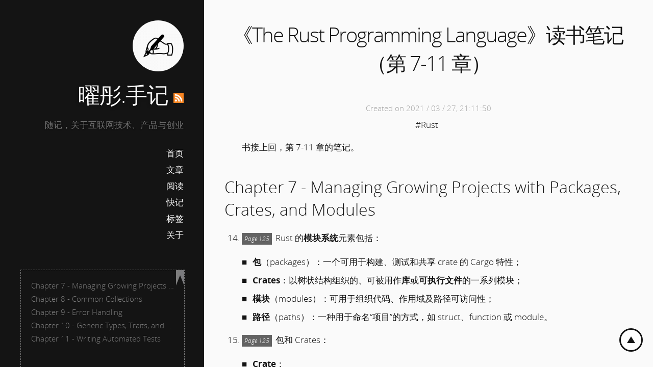

--- FILE ---
content_type: text/html; charset=utf-8
request_url: https://www.hangyu.site/2021/03/27/%E3%80%8AThe-Rust-Programming-Language%E3%80%8B%E8%AF%BB%E4%B9%A6%E7%AC%94%E8%AE%B0%EF%BC%88%E7%AC%AC-7-11-%E7%AB%A0%EF%BC%89/
body_size: 18249
content:
<!DOCTYPE html><html lang="en-us"><head><meta charset="UTF-8"><meta http-equiv="X-UA-Compatible" content="IE=edge,chrome=1"><title>《The Rust Programming Language》读书笔记（第 7-11 章） | 曜彤.手记</title><meta name="baidu-site-verification" content="codeva-P9jyH0b1lv"><meta name="description" content="书接上回，第 7-11 章的笔记。"><meta name="generator" content="曜彤.手记"><meta name="keywords" content="博客, C++, C, Rust, Web, Java, IT, 编程, 开发, Android, Python, MySQL, 科技, 黑客, 技术, Javascript, 云, 大数据, 计算, 机器学习, AI, 人工智能, 创业, 产品, 公司, WebAssembly, Wasm"><meta name="HandheldFriendly" content="True"><meta name="MobileOptimized" content="320"><meta name="viewport" content="width=device-width,initial-scale=1.0,maximum-scale=1,user-scalable=0"><link rel="stylesheet" type="text/css" href="/styles/screen.css"><link rel="apple-touch-icon" sizes="57x57" href="/images/apple-touch-icon-57x57.jpg"><link rel="apple-touch-icon" sizes="60x60" href="/images/apple-touch-icon-60x60.jpg"><link rel="apple-touch-icon" sizes="72x72" href="/images/apple-touch-icon-72x72.jpg"><link rel="apple-touch-icon" sizes="76x76" href="/images/apple-touch-icon-76x76.jpg"><link rel="apple-touch-icon" sizes="114x114" href="/images/apple-touch-icon-114x114.jpg"><link rel="apple-touch-icon" sizes="120x120" href="/images/apple-touch-icon-120x120.jpg"><link rel="apple-touch-icon" sizes="144x144" href="/images/apple-touch-icon-144x144.jpg"><link rel="apple-touch-icon" sizes="152x152" href="/images/apple-touch-icon-152x152.jpg"><link rel="apple-touch-icon" sizes="196x196" href="/images/apple-touch-icon-196x196.jpg"><link rel="apple-touch-icon" sizes="310x310" href="/images/apple-touch-icon-310x310.jpg"><link href="/images/splash/iphone5_splash.png" media="(device-width: 320px) and (device-height: 568px) and (-webkit-device-pixel-ratio: 2)" rel="apple-touch-startup-image"><link href="/images/splash/iphone6_splash.png" media="(device-width: 375px) and (device-height: 667px) and (-webkit-device-pixel-ratio: 2)" rel="apple-touch-startup-image"><link href="/images/splash/iphoneplus_splash.png" media="(device-width: 621px) and (device-height: 1104px) and (-webkit-device-pixel-ratio: 3)" rel="apple-touch-startup-image"><link href="/images/splash/iphonex_splash.png" media="(device-width: 375px) and (device-height: 812px) and (-webkit-device-pixel-ratio: 3)" rel="apple-touch-startup-image"><link href="/images/splash/iphonexr_splash.png" media="(device-width: 414px) and (device-height: 896px) and (-webkit-device-pixel-ratio: 2)" rel="apple-touch-startup-image"><link href="/images/splash/iphonexsmax_splash.png" media="(device-width: 414px) and (device-height: 896px) and (-webkit-device-pixel-ratio: 3)" rel="apple-touch-startup-image"><link href="/images/splash/ipad_splash.png" media="(device-width: 768px) and (device-height: 1024px) and (-webkit-device-pixel-ratio: 2)" rel="apple-touch-startup-image"><link href="/images/splash/ipadpro1_splash.png" media="(device-width: 834px) and (device-height: 1112px) and (-webkit-device-pixel-ratio: 2)" rel="apple-touch-startup-image"><link href="/images/splash/ipadpro3_splash.png" media="(device-width: 834px) and (device-height: 1194px) and (-webkit-device-pixel-ratio: 2)" rel="apple-touch-startup-image"><link href="/images/splash/ipadpro2_splash.png" media="(device-width: 1024px) and (device-height: 1366px) and (-webkit-device-pixel-ratio: 2)" rel="apple-touch-startup-image"><link rel="icon" type="image/png" sizes="16x16" href="/images/favicon-16x16.png"><link rel="icon" type="image/png" sizes="32x32" href="/images/favicon-32x32.png"><link rel="icon" type="image/png" sizes="96x96" href="/images/favicon-96x96.png"><link rel="icon" type="image/png" sizes="128x128" href="/images/favicon-128.png"><link rel="icon" type="image/png" sizes="196x196" href="/images/favicon-196x196.png"><meta name="msapplication-TileColor" content="#FFFFFF"><meta name="msapplication-TileImage" content="mstile-144x144.png"><meta name="msapplication-square70x70logo" content="mstile-70x70.png"><meta name="msapplication-square150x150logo" content="mstile-150x150.png"><meta name="msapplication-wide310x150logo" content="mstile-310x150.png"><meta name="msapplication-square310x310logo" content="mstile-310x310.png"><meta name="msapplication-square310x310logo" content="mstile-310x310.png"><link rel="manifest" href="/manifest.webmanifest"><link rel="alternate" type="application/atom+xml" title="Atom 0.3" href="/atom.xml"><link rel="stylesheet" href="/css/prism-okaidia.css" type="text/css">
<link rel="stylesheet" href="/css/prism-line-numbers.css" type="text/css"></head><body itemscope itemtype="https://schema.org/WebPage"><div class="canvas-containter"><span>X</span></div><header itemscope itemtype="https://schema.org/WPHeader"><div class="logo"></div><h1 class="title"><a href="/" alt="曜彤.手记" title="曜彤.手记" itemprop="headline">曜彤.手记</a><a title="Atom 0.3" target="__blank" href="/atom.xml" class="rss"><img src="/images/rss.png"></a></h1><p itemprop="description" class="description">随记，关于互联网技术、产品与创业</p><nav itemscope itemtype="https://schema.org/SiteNavigationElement"><ul><li itemprop="name" class="menu-item"><a href="/ " alt="首页" title="首页" itemprop="url">首页</a></li><li itemprop="name" class="menu-item"><a href="/articles" alt="文章" title="文章" itemprop="url">文章</a></li><li itemprop="name" class="menu-item"><a href="/readings" alt="阅读" title="阅读" itemprop="url">阅读</a></li><li itemprop="name" class="menu-item"><a href="/cards" alt="快记" title="快记" itemprop="url">快记</a></li><li itemprop="name" class="menu-item"><a href="/tags" alt="标签" title="标签" itemprop="url">标签</a></li><li itemprop="name" class="menu-item"><a href="/about" alt="关于" title="关于" itemprop="url">关于</a></li></ul></nav><div class="dynamic-slot"></div><div class="toc-body"><div class="bookmark"></div><ol class="toc"><li class="toc-item toc-level-3"><a class="toc-link" href="#Chapter-7-Managing-Growing-Projects-with-Packages-Crates-and-Modules"><span class="toc-text">Chapter 7 - Managing Growing Projects with Packages, Crates, and Modules</span></a></li><li class="toc-item toc-level-3"><a class="toc-link" href="#Chapter-8-Common-Collections"><span class="toc-text">Chapter 8 - Common Collections</span></a></li><li class="toc-item toc-level-3"><a class="toc-link" href="#Chapter-9-Error-Handling"><span class="toc-text">Chapter 9 - Error Handling</span></a></li><li class="toc-item toc-level-3"><a class="toc-link" href="#Chapter-10-Generic-Types-Traits-and-Lifetimes"><span class="toc-text">Chapter 10 - Generic Types, Traits, and Lifetimes</span></a></li><li class="toc-item toc-level-3"><a class="toc-link" href="#Chapter-11-Writing-Automated-Tests"><span class="toc-text">Chapter 11 - Writing Automated Tests</span></a></li></ol></div><div class="space"></div></header><main itemscope itemtype="https://schema.org/Blog"><script src="https://shadow.elemecdn.com/npm/zoomage.js@latest/dist/zoomage.min.js" type="text/javascript"></script><script src="https://shadow.elemecdn.com/npm/axios@0.18.0/dist/axios.min.js" type="text/javascript"></script><script src="/scripts/post.js" type="text/javascript"></script><div class="touch-top"><span></span></div><article post-id="《The Rust Programming Language》读书笔记（第 7-11 章）" class="full article-post"><h1 itemprop="headline" class="align-center">《The Rust Programming Language》读书笔记（第 7-11 章）</h1><div class="content"><div class="article-meta"><span class="post-meta"><br>Created on<time itemprop="dateCreated" datetime="2021-03-27T13:11:50.000Z"> 2021 / 03 / 27, 21:11:50</time></span><span class="page-tag-anchor"><a href="/tags/Rust" itemprop="url">#Rust</a>&nbsp;&nbsp;</span></div><p>书接上回，第 7-11 章的笔记。</p>
<h3 id="Chapter-7-Managing-Growing-Projects-with-Packages-Crates-and-Modules"><a href="#Chapter-7-Managing-Growing-Projects-with-Packages-Crates-and-Modules" class="headerlink" title="Chapter 7 - Managing Growing Projects with Packages, Crates, and Modules"></a>Chapter 7 - Managing Growing Projects with Packages, Crates, and Modules</h3><ol start="14">
<li><span class="pn">Page 125</span>Rust 的<strong>模块系统</strong>元素包括：</li>
</ol>
<ul>
<li><strong>包</strong>（packages）：一个可用于构建、测试和共享 crate 的 Cargo 特性；</li>
<li><strong>Crates</strong>：以树状结构组织的、可被用作<strong>库</strong>或<strong>可执行文件</strong>的一系列模块；</li>
<li><strong>模块</strong>（modules）：可用于组织代码、作用域及路径可访问性；</li>
<li><strong>路径</strong>（paths）：一种用于命名“项目”的方式，如 struct、function 或 module。</li>
</ul>
<ol start="15">
<li><span class="pn">Page 125</span>包和 Crates：</li>
</ol>
<ul>
<li><strong>Crate</strong>：<ul>
<li>可以是一个库（library）或二进制（binary）文件；</li>
<li><em>crate root</em> 是一个 Rust 编译器可以进行编译及组成该 crate 根模块的源文件（默认为 <em>src/main.rs</em> 或 <em>src/lib.rs</em>）；</li>
<li>如果将不同的 Rust 源文件放入 <em>src/bin</em> 文件夹内，则编译时<strong>每一个文件会生成单独的二进制 crate</strong>。此时需要使用 <code>Cargo run --bin</code> 来指定需要运行的 crate。</li>
</ul>
</li>
<li><strong>包</strong>（package）：<ul>
<li>由一个或多个 crate 组成，它对外提供了一系列的功能；</li>
<li>每个包都提供了一个 Cargo.toml 文件，描述了如何构建它所包含的所有 crate 的相关规则；</li>
<li>一个包必须包含 0 或 1 个库 crate，或多个二进制 crate。但总体而言必须包含至少一个 crate（库/二进制）。</li>
</ul>
</li>
</ul>
<ol start="16">
<li><span class="pn">Page 127</span><strong>模块</strong>：</li>
</ol>
<ul>
<li>默认情况下，模块内定义的代码都是私有的（即仅内部作用域可引用外部作用域的条目）；</li>
<li><code>use</code> 关键字可以将一个 path 引入到当前作用域；<ul>
<li>对于方法，应该引入其<strong>最近一层父命名空间</strong>到当前作用域；</li>
<li>对于 struct、enum 等可以直接引入其<strong>定义所在命名空间</strong>到当前作用域；</li>
<li>可以使用“嵌套式”语法引入同一个 crate 的多个条目，或引入其下所有条目（常用于测试脚本）。</li>
</ul>
</li>
</ul>
<pre class="line-numbers language-rust"><code class="language-rust"><span class="token comment" spellcheck="true">// use std::io;</span>
<span class="token comment" spellcheck="true">// use std::io::Write;</span>
<span class="token keyword">use</span> std<span class="token punctuation">:</span><span class="token punctuation">:</span>io<span class="token punctuation">:</span><span class="token punctuation">:</span><span class="token punctuation">{</span><span class="token keyword">self</span><span class="token punctuation">,</span> Write<span class="token punctuation">}</span><span class="token punctuation">;</span>  <span class="token comment" spellcheck="true">// same as above.</span>
<span class="token keyword">use</span> std<span class="token punctuation">:</span><span class="token punctuation">:</span>collections<span class="token punctuation">:</span><span class="token punctuation">:</span><span class="token operator">*</span><span class="token punctuation">;</span>  <span class="token comment" spellcheck="true">// imports all the items under the given path.</span>
<span aria-hidden="true" class="line-numbers-rows"><span></span><span></span><span></span><span></span></span></code></pre>
<ul>
<li><code>pub</code> 关键字可以使某个“条目（<em>struct</em> \ <em>enum</em> \ <em>function</em> \ <em>method</em> \ <em>modules</em>）”变为公有（可见性）；</li>
<li><code>pub use</code> 可以将某个内部引用标记为公有的（一般用于处理库内部的实现结构与导出的外部接口结构不一致的场景）；</li>
<li><code>as</code> 关键字用于定义外部包；</li>
<li><strong>Paths</strong>：<ul>
<li><strong>绝对路径</strong>：从隐式的 <em>crate root</em> 开始指定，使用 <code>crate</code> 关键字作为开始（<strong>更推荐使用</strong>，因为一般来说，代码实现与调用两者会分开进行存放）；</li>
<li><strong>相对路径</strong>：从当前模块（mod）开始指定，使用 <code>self</code> / <code>super</code>，或当前模块的标识符作为开始。</li>
</ul>
</li>
<li>通过 <code>mod</code> 关键字定义的模块内容可以被放置在与其声明（无定义部分）所在文件同名的文件夹内，以每个模块一个同名独立文件的形式存在。</li>
</ul>
<pre class="line-numbers language-rust"><code class="language-rust"><span class="token comment" spellcheck="true">// src/lib.rs</span>
<span class="token attribute attr-name">#![allow(dead_code)]</span>
<span class="token attribute attr-name">#![allow(unused_variables)]</span>
<span class="token attribute attr-name">#![allow(unused_mut)]</span>

<span class="token comment" spellcheck="true">// load the contents of other module from another file with the same name.</span>
<span class="token keyword">mod</span> other_mod<span class="token punctuation">;</span>
<span class="token keyword">mod</span> mod_outter <span class="token punctuation">{</span> 
    <span class="token comment" spellcheck="true">// export inner function for external use.</span>
    <span class="token keyword">pub</span> <span class="token keyword">use</span> mod_innter_b<span class="token punctuation">:</span><span class="token punctuation">:</span>bar<span class="token punctuation">;</span>
    <span class="token keyword">pub</span> <span class="token keyword">enum</span> Country <span class="token punctuation">{</span>
        China<span class="token punctuation">,</span>  <span class="token comment" spellcheck="true">// the variants belonging to this enum will be public.</span>
        America<span class="token punctuation">,</span>
    <span class="token punctuation">}</span>
    <span class="token keyword">pub</span> <span class="token keyword">struct</span> Person <span class="token punctuation">{</span>
        <span class="token keyword">pub</span> name<span class="token punctuation">:</span> String<span class="token punctuation">,</span>
        <span class="token keyword">pub</span> country<span class="token punctuation">:</span> Country<span class="token punctuation">,</span>
        age<span class="token punctuation">:</span> u8<span class="token punctuation">,</span>
    <span class="token punctuation">}</span>
    <span class="token keyword">impl</span> Person <span class="token punctuation">{</span>
        <span class="token keyword">pub</span> <span class="token keyword">fn</span> <span class="token function">construct_person</span><span class="token punctuation">(</span>name<span class="token punctuation">:</span> String<span class="token punctuation">,</span> age<span class="token punctuation">:</span> u8<span class="token punctuation">,</span> country<span class="token punctuation">:</span> Country<span class="token punctuation">)</span> <span class="token punctuation">-></span> Person <span class="token punctuation">{</span>
            Person <span class="token punctuation">{</span> name<span class="token punctuation">,</span> age<span class="token punctuation">,</span> country <span class="token punctuation">}</span>
        <span class="token punctuation">}</span>
    <span class="token punctuation">}</span>
    <span class="token keyword">fn</span> <span class="token function">outter_fn</span><span class="token punctuation">(</span><span class="token punctuation">)</span> <span class="token punctuation">{</span>
        <span class="token comment" spellcheck="true">// can refer to sibling item by default.</span>
        mod_innter_a<span class="token punctuation">:</span><span class="token punctuation">:</span><span class="token function">bar</span><span class="token punctuation">(</span><span class="token punctuation">)</span>
    <span class="token punctuation">}</span>
    <span class="token keyword">pub</span> <span class="token keyword">mod</span> mod_innter_a <span class="token punctuation">{</span>
        <span class="token keyword">pub</span> <span class="token keyword">fn</span> <span class="token function">foo</span><span class="token punctuation">(</span><span class="token punctuation">)</span> <span class="token punctuation">{</span>
           <span class="token keyword">super</span><span class="token punctuation">:</span><span class="token punctuation">:</span><span class="token function">outter_fn</span><span class="token punctuation">(</span><span class="token punctuation">)</span>
        <span class="token punctuation">}</span> 
        <span class="token keyword">pub</span> <span class="token keyword">fn</span> <span class="token function">bar</span><span class="token punctuation">(</span><span class="token punctuation">)</span> <span class="token punctuation">{</span><span class="token punctuation">}</span>
    <span class="token punctuation">}</span>
    <span class="token keyword">pub</span> <span class="token keyword">mod</span> mod_innter_b <span class="token punctuation">{</span>  <span class="token comment" spellcheck="true">// priavte module.</span>
        <span class="token keyword">fn</span> <span class="token function">foo</span><span class="token punctuation">(</span><span class="token punctuation">)</span> <span class="token punctuation">{</span><span class="token punctuation">}</span>
        <span class="token keyword">pub</span> <span class="token keyword">fn</span> <span class="token function">bar</span><span class="token punctuation">(</span><span class="token punctuation">)</span> <span class="token punctuation">{</span><span class="token punctuation">}</span> 
    <span class="token punctuation">}</span>
<span class="token punctuation">}</span>
<span class="token comment" spellcheck="true">// the same as using "crate::" since we are at the crate root level here where the "self" scope is equal to crate.</span>
<span class="token keyword">use</span> <span class="token keyword">self</span><span class="token punctuation">:</span><span class="token punctuation">:</span>mod_outter<span class="token punctuation">:</span><span class="token punctuation">:</span>mod_innter_a<span class="token punctuation">;</span>  
<span class="token keyword">use</span> <span class="token keyword">crate</span><span class="token punctuation">:</span><span class="token punctuation">:</span>mod_outter<span class="token punctuation">:</span><span class="token punctuation">:</span>Person <span class="token keyword">as</span> APerson<span class="token punctuation">;</span>  <span class="token comment" spellcheck="true">// set alias for a path.</span>
<span class="token keyword">pub</span> <span class="token keyword">use</span> <span class="token keyword">crate</span><span class="token punctuation">:</span><span class="token punctuation">:</span>mod_outter<span class="token punctuation">:</span><span class="token punctuation">:</span>mod_innter_b<span class="token punctuation">:</span><span class="token punctuation">:</span>bar<span class="token punctuation">;</span>  
<span class="token keyword">pub</span> <span class="token keyword">fn</span> <span class="token function">foo</span><span class="token punctuation">(</span><span class="token punctuation">)</span> <span class="token punctuation">{</span>
    <span class="token comment" spellcheck="true">// call a method exported by "pub use" insde "mod_outter".</span>
    mod_outter<span class="token punctuation">:</span><span class="token punctuation">:</span><span class="token function">bar</span><span class="token punctuation">(</span><span class="token punctuation">)</span><span class="token punctuation">;</span>
    <span class="token comment" spellcheck="true">// call function with relative path which defined with "use".</span>
    mod_innter_a<span class="token punctuation">:</span><span class="token punctuation">:</span><span class="token function">foo</span><span class="token punctuation">(</span><span class="token punctuation">)</span><span class="token punctuation">;</span>
    <span class="token comment" spellcheck="true">// same, but absolute path.</span>
    <span class="token keyword">crate</span><span class="token punctuation">:</span><span class="token punctuation">:</span>mod_outter<span class="token punctuation">:</span><span class="token punctuation">:</span>mod_innter_a<span class="token punctuation">:</span><span class="token punctuation">:</span><span class="token function">foo</span><span class="token punctuation">(</span><span class="token punctuation">)</span><span class="token punctuation">;</span>
    <span class="token keyword">let</span> <span class="token keyword">mut</span> person <span class="token operator">=</span> APerson<span class="token punctuation">:</span><span class="token punctuation">:</span><span class="token function">construct_person</span><span class="token punctuation">(</span>String<span class="token punctuation">:</span><span class="token punctuation">:</span><span class="token function">from</span><span class="token punctuation">(</span><span class="token string">"YHSPY"</span><span class="token punctuation">)</span><span class="token punctuation">,</span> <span class="token number">27</span><span class="token punctuation">,</span> mod_outter<span class="token punctuation">:</span><span class="token punctuation">:</span>Country<span class="token punctuation">:</span><span class="token punctuation">:</span>China<span class="token punctuation">)</span><span class="token punctuation">;</span>
    <span class="token comment" spellcheck="true">// below line won't compile since "age" is a private field.</span>
    <span class="token comment" spellcheck="true">// person.age = 28;</span>
    other_mod<span class="token punctuation">:</span><span class="token punctuation">:</span>other_sub_mod<span class="token punctuation">:</span><span class="token punctuation">:</span><span class="token function">foo</span><span class="token punctuation">(</span><span class="token punctuation">)</span><span class="token punctuation">;</span>  <span class="token comment" spellcheck="true">// call function defined in the other module of other file.</span>
<span class="token punctuation">}</span>
<span aria-hidden="true" class="line-numbers-rows"><span></span><span></span><span></span><span></span><span></span><span></span><span></span><span></span><span></span><span></span><span></span><span></span><span></span><span></span><span></span><span></span><span></span><span></span><span></span><span></span><span></span><span></span><span></span><span></span><span></span><span></span><span></span><span></span><span></span><span></span><span></span><span></span><span></span><span></span><span></span><span></span><span></span><span></span><span></span><span></span><span></span><span></span><span></span><span></span><span></span><span></span><span></span><span></span><span></span><span></span><span></span><span></span><span></span><span></span><span></span></span></code></pre>
<h3 id="Chapter-8-Common-Collections"><a href="#Chapter-8-Common-Collections" class="headerlink" title="Chapter 8 - Common Collections"></a>Chapter 8 - Common Collections</h3><ol start="17">
<li><span class="pn">Page 144</span><strong>Vector</strong>：*Vec&lt;T&gt;*。</li>
</ol>
<ul>
<li>内部元素保存在 heap 上；</li>
<li>向 vector 添加元素可能导致必要的内存重新分配以及对旧元素的拷贝，如果没有足够的内存空间以“连续”的方式存放所有元素，则对 vector 中已有元素的引用可能会指向已经被清理的内存。因此对 vector 中引用元素的定义和使用需要放置在 <code>push</code> 等操作后面，<strong>“引用定义”与“向 vector 添加元素”两者在作用域上不能交叉</strong>；</li>
<li>基于 <code>match</code> 的 <em>exhaustive match</em> 特性，Rust 编译器可以确保使用在 vector 中的 enum 其各个可能取值都已经被处理。</li>
</ul>
<pre class="line-numbers language-rust"><code class="language-rust"><span class="token attribute attr-name">#![allow(dead_code)]</span>
<span class="token attribute attr-name">#![allow(unused_variables)]</span>
<span class="token keyword">fn</span> <span class="token function">main</span><span class="token punctuation">(</span><span class="token punctuation">)</span> <span class="token punctuation">{</span>
    <span class="token keyword">let</span> v<span class="token punctuation">:</span> Vec<span class="token operator">&lt;</span>i32<span class="token operator">></span> <span class="token operator">=</span> Vec<span class="token punctuation">:</span><span class="token punctuation">:</span><span class="token function">new</span><span class="token punctuation">(</span><span class="token punctuation">)</span><span class="token punctuation">;</span> 
    <span class="token comment" spellcheck="true">// create Vector with macro (type will be inferred by initial values).</span>
    <span class="token keyword">let</span> <span class="token keyword">mut</span> v_by_macro <span class="token operator">=</span> <span class="token function">vec!</span><span class="token punctuation">[</span><span class="token number">1</span><span class="token punctuation">,</span> <span class="token number">2</span><span class="token punctuation">,</span> <span class="token number">3</span><span class="token punctuation">]</span><span class="token punctuation">;</span>
    v_by_macro<span class="token punctuation">.</span><span class="token function">push</span><span class="token punctuation">(</span><span class="token number">4</span><span class="token punctuation">)</span><span class="token punctuation">;</span>

    <span class="token comment" spellcheck="true">// read elements of Vector.</span>
    <span class="token keyword">let</span> third<span class="token punctuation">:</span> <span class="token operator">&amp;</span>i32 <span class="token operator">=</span> <span class="token operator">&amp;</span>v_by_macro<span class="token punctuation">[</span><span class="token number">2</span><span class="token punctuation">]</span><span class="token punctuation">;</span>  <span class="token comment" spellcheck="true">// access by reference.</span>
    <span class="token keyword">match</span> v<span class="token punctuation">.</span><span class="token function">get</span><span class="token punctuation">(</span><span class="token number">2</span><span class="token punctuation">)</span> <span class="token punctuation">{</span>  <span class="token comment" spellcheck="true">// "get" method returns an Option&lt;&amp;T>.</span>
        <span class="token function">Some</span><span class="token punctuation">(</span>v<span class="token punctuation">)</span> <span class="token operator">=</span><span class="token operator">></span> <span class="token function">println!</span><span class="token punctuation">(</span><span class="token string">"{}"</span><span class="token punctuation">,</span> v<span class="token punctuation">)</span><span class="token punctuation">,</span>
        _ <span class="token operator">=</span><span class="token operator">></span> <span class="token punctuation">(</span><span class="token punctuation">)</span><span class="token punctuation">,</span>
    <span class="token punctuation">}</span>
    <span class="token function">println!</span><span class="token punctuation">(</span><span class="token string">"{}"</span><span class="token punctuation">,</span> third<span class="token punctuation">)</span><span class="token punctuation">;</span>

    <span class="token comment" spellcheck="true">// iterate in turn.</span>
    <span class="token keyword">for</span> i <span class="token keyword">in</span> <span class="token operator">&amp;</span><span class="token keyword">mut</span> v_by_macro <span class="token punctuation">{</span>
        <span class="token operator">*</span>i <span class="token operator">*=</span> <span class="token number">2</span><span class="token punctuation">;</span>  <span class="token comment" spellcheck="true">// deference and operate.</span>
    <span class="token punctuation">}</span>
    <span class="token keyword">for</span> i <span class="token keyword">in</span> <span class="token operator">&amp;</span>v_by_macro <span class="token punctuation">{</span>
        <span class="token function">println!</span><span class="token punctuation">(</span><span class="token string">"{}"</span><span class="token punctuation">,</span> i<span class="token punctuation">)</span><span class="token punctuation">;</span>
    <span class="token punctuation">}</span>

    <span class="token comment" spellcheck="true">// use heterogeneous enum in Vector.</span>
    <span class="token attribute attr-name">#[derive(Debug)]</span>
    <span class="token keyword">enum</span> Gender <span class="token punctuation">{</span>
        Female<span class="token punctuation">,</span>
        Male<span class="token punctuation">,</span>
    <span class="token punctuation">}</span>
    <span class="token attribute attr-name">#[derive(Debug)]</span>
    <span class="token keyword">struct</span> Person <span class="token punctuation">{</span>
        usename<span class="token punctuation">:</span> String<span class="token punctuation">,</span>
        age<span class="token punctuation">:</span> u8<span class="token punctuation">,</span>
        gender<span class="token punctuation">:</span> Gender<span class="token punctuation">,</span>
    <span class="token punctuation">}</span>
    <span class="token attribute attr-name">#[derive(Debug)]</span>
    <span class="token keyword">enum</span> HeterogeneousEnum <span class="token punctuation">{</span>
        <span class="token function">NormalPerson</span><span class="token punctuation">(</span>Person<span class="token punctuation">)</span><span class="token punctuation">,</span>
    <span class="token punctuation">}</span>
    <span class="token keyword">let</span> person_vec <span class="token operator">=</span> <span class="token function">vec!</span><span class="token punctuation">(</span>HeterogeneousEnum<span class="token punctuation">:</span><span class="token punctuation">:</span><span class="token function">NormalPerson</span><span class="token punctuation">(</span>
        Person <span class="token punctuation">{</span>
            usename<span class="token punctuation">:</span> String<span class="token punctuation">:</span><span class="token punctuation">:</span><span class="token function">from</span><span class="token punctuation">(</span><span class="token string">"YHSPY"</span><span class="token punctuation">)</span><span class="token punctuation">,</span>
            age<span class="token punctuation">:</span> <span class="token number">27</span><span class="token punctuation">,</span>
            gender<span class="token punctuation">:</span> Gender<span class="token punctuation">:</span><span class="token punctuation">:</span>Male<span class="token punctuation">,</span>
        <span class="token punctuation">}</span><span class="token punctuation">)</span><span class="token punctuation">)</span><span class="token punctuation">;</span>
    <span class="token function">println!</span><span class="token punctuation">(</span><span class="token string">"{:#?}"</span><span class="token punctuation">,</span> person_vec<span class="token punctuation">)</span><span class="token punctuation">;</span>
<span class="token punctuation">}</span>
<span aria-hidden="true" class="line-numbers-rows"><span></span><span></span><span></span><span></span><span></span><span></span><span></span><span></span><span></span><span></span><span></span><span></span><span></span><span></span><span></span><span></span><span></span><span></span><span></span><span></span><span></span><span></span><span></span><span></span><span></span><span></span><span></span><span></span><span></span><span></span><span></span><span></span><span></span><span></span><span></span><span></span><span></span><span></span><span></span><span></span><span></span><span></span><span></span><span></span><span></span><span></span><span></span><span></span></span></code></pre>
<ol start="18">
<li><span class="pn">Page 150</span><strong>String</strong>：</li>
</ol>
<ul>
<li>内部数据保存在 heap 上；</li>
<li>字符串内容基于 UTF-8 编码（<em><strong>grapheme clusters</strong></em> -&gt; <em><strong>Unicode scalar</strong></em> -&gt; <em><strong>bytes</strong></em>，*<em>an extended grapheme cluster is a sequence of one or more Unicode scalars that (when combined) produce a single human-readable character</em>）；</li>
<li>一个 String 类型是一个 <em>Vec&lt;u8&gt;</em> 类型的<strong>包装类</strong>；</li>
<li>对于 <strong>String 上的索引操作</strong>，由于需要从字符串的开头字节进行扫描以查找有多少有效字符，而无法以 O(1) 的常量时间完成，因此 Rust 选择<strong>不予支持</strong>。但可支持对 String 的切片操作。</li>
</ul>
<pre class="line-numbers language-rust"><code class="language-rust"><span class="token attribute attr-name">#![allow(dead_code)]</span>
<span class="token attribute attr-name">#![allow(unused_variables)]</span>
<span class="token keyword">fn</span> <span class="token function">main</span><span class="token punctuation">(</span><span class="token punctuation">)</span> <span class="token punctuation">{</span>
    <span class="token keyword">let</span> data <span class="token operator">=</span> <span class="token string">"Здравствуйте"</span><span class="token punctuation">;</span>  <span class="token comment" spellcheck="true">// UTF-8 encoded.</span>
    <span class="token keyword">let</span> <span class="token keyword">mut</span> s <span class="token operator">=</span> data<span class="token punctuation">.</span><span class="token function">to_string</span><span class="token punctuation">(</span><span class="token punctuation">)</span><span class="token punctuation">;</span>  <span class="token comment" spellcheck="true">// convert string literal to String object.</span>
    <span class="token comment" spellcheck="true">// update String.</span>
    s<span class="token punctuation">.</span><span class="token function">push_str</span><span class="token punctuation">(</span><span class="token string">"bar"</span><span class="token punctuation">)</span><span class="token punctuation">;</span>
    s<span class="token punctuation">.</span><span class="token function">push</span><span class="token punctuation">(</span><span class="token string">'b'</span><span class="token punctuation">)</span><span class="token punctuation">;</span>  <span class="token comment" spellcheck="true">// take a single character.</span>
    <span class="token function">println!</span><span class="token punctuation">(</span><span class="token string">"{}"</span><span class="token punctuation">,</span> s<span class="token punctuation">)</span><span class="token punctuation">;</span>

    <span class="token comment" spellcheck="true">// concatenation with "+".</span>
    <span class="token keyword">let</span> s1 <span class="token operator">=</span> String<span class="token punctuation">:</span><span class="token punctuation">:</span><span class="token function">from</span><span class="token punctuation">(</span><span class="token string">"Hello, "</span><span class="token punctuation">)</span><span class="token punctuation">;</span>
    <span class="token keyword">let</span> s2 <span class="token operator">=</span> String<span class="token punctuation">:</span><span class="token punctuation">:</span><span class="token function">from</span><span class="token punctuation">(</span><span class="token string">"world!"</span><span class="token punctuation">)</span><span class="token punctuation">;</span>
    <span class="token comment" spellcheck="true">// fn add(self, s: &amp;str) -> String {}</span>
    <span class="token keyword">let</span> s3 <span class="token operator">=</span> s1 <span class="token operator">+</span> <span class="token operator">&amp;</span>s2<span class="token punctuation">;</span>  <span class="token comment" spellcheck="true">// s1 will be invalided.</span>
    <span class="token keyword">let</span> s <span class="token operator">=</span> <span class="token function">format!</span><span class="token punctuation">(</span><span class="token string">"{}-{}"</span><span class="token punctuation">,</span> s2<span class="token punctuation">,</span> s3<span class="token punctuation">)</span><span class="token punctuation">;</span>  <span class="token comment" spellcheck="true">// return a formatted String and doesn't take any ownership.</span>
    <span class="token function">println!</span><span class="token punctuation">(</span><span class="token string">"{}"</span><span class="token punctuation">,</span> s<span class="token punctuation">)</span><span class="token punctuation">;</span>

    <span class="token comment" spellcheck="true">// slicing Strings.</span>
    <span class="token keyword">let</span> s <span class="token operator">=</span> <span class="token operator">&amp;</span>data<span class="token punctuation">[</span><span class="token number">0</span><span class="token punctuation">..</span><span class="token number">2</span><span class="token punctuation">]</span><span class="token punctuation">;</span>
    <span class="token function">println!</span><span class="token punctuation">(</span><span class="token string">"{}"</span><span class="token punctuation">,</span> s<span class="token punctuation">)</span><span class="token punctuation">;</span>

    <span class="token comment" spellcheck="true">// iterate Strings.</span>
    <span class="token keyword">for</span> c <span class="token keyword">in</span> data<span class="token punctuation">.</span><span class="token function">chars</span><span class="token punctuation">(</span><span class="token punctuation">)</span> <span class="token punctuation">{</span>  <span class="token comment" spellcheck="true">// "chars()" returns Unicode scalar values.</span>
        <span class="token function">println!</span><span class="token punctuation">(</span><span class="token string">"{}"</span><span class="token punctuation">,</span> c<span class="token punctuation">)</span><span class="token punctuation">;</span>
    <span class="token punctuation">}</span>
    <span class="token keyword">for</span> c <span class="token keyword">in</span> data<span class="token punctuation">.</span><span class="token function">bytes</span><span class="token punctuation">(</span><span class="token punctuation">)</span> <span class="token punctuation">{</span>  <span class="token comment" spellcheck="true">// "chars()" returns each raw bytes.</span>
        <span class="token function">println!</span><span class="token punctuation">(</span><span class="token string">"{}"</span><span class="token punctuation">,</span> c<span class="token punctuation">)</span><span class="token punctuation">;</span>
    <span class="token punctuation">}</span>
<span class="token punctuation">}</span>
<span aria-hidden="true" class="line-numbers-rows"><span></span><span></span><span></span><span></span><span></span><span></span><span></span><span></span><span></span><span></span><span></span><span></span><span></span><span></span><span></span><span></span><span></span><span></span><span></span><span></span><span></span><span></span><span></span><span></span><span></span><span></span><span></span><span></span><span></span><span></span></span></code></pre>
<ol start="19">
<li><span class="pn">Page 158</span><strong>HashMap</strong>：*HashMap&lt;K, V&gt;*。</li>
</ol>
<ul>
<li>内部数据保存在 heap 上。</li>
</ul>
<pre class="line-numbers language-rust"><code class="language-rust"><span class="token attribute attr-name">#![allow(dead_code)]</span>
<span class="token attribute attr-name">#![allow(unused_variables)]</span>
<span class="token keyword">fn</span> <span class="token function">main</span><span class="token punctuation">(</span><span class="token punctuation">)</span> <span class="token punctuation">{</span>
    <span class="token keyword">use</span> std<span class="token punctuation">:</span><span class="token punctuation">:</span>collections<span class="token punctuation">:</span><span class="token punctuation">:</span>HashMap<span class="token punctuation">;</span>

    <span class="token keyword">let</span> <span class="token keyword">mut</span> scores <span class="token operator">=</span> HashMap<span class="token punctuation">:</span><span class="token punctuation">:</span><span class="token function">new</span><span class="token punctuation">(</span><span class="token punctuation">)</span><span class="token punctuation">;</span>
    scores<span class="token punctuation">.</span><span class="token function">insert</span><span class="token punctuation">(</span>String<span class="token punctuation">:</span><span class="token punctuation">:</span><span class="token function">from</span><span class="token punctuation">(</span><span class="token string">"Blue"</span><span class="token punctuation">)</span><span class="token punctuation">,</span> <span class="token number">10</span><span class="token punctuation">)</span><span class="token punctuation">;</span>  <span class="token comment" spellcheck="true">// store data on the heap.</span>
    scores<span class="token punctuation">.</span><span class="token function">insert</span><span class="token punctuation">(</span>String<span class="token punctuation">:</span><span class="token punctuation">:</span><span class="token function">from</span><span class="token punctuation">(</span><span class="token string">"Yellow"</span><span class="token punctuation">)</span><span class="token punctuation">,</span> <span class="token number">50</span><span class="token punctuation">)</span><span class="token punctuation">;</span>

    <span class="token comment" spellcheck="true">// generate a HashMap by "collect()".</span>
    <span class="token keyword">let</span> teams <span class="token operator">=</span> <span class="token function">vec!</span><span class="token punctuation">[</span>String<span class="token punctuation">:</span><span class="token punctuation">:</span><span class="token function">from</span><span class="token punctuation">(</span><span class="token string">"Blue"</span><span class="token punctuation">)</span><span class="token punctuation">,</span> String<span class="token punctuation">:</span><span class="token punctuation">:</span><span class="token function">from</span><span class="token punctuation">(</span><span class="token string">"Yellow"</span><span class="token punctuation">)</span><span class="token punctuation">]</span><span class="token punctuation">;</span>
    <span class="token keyword">let</span> initial_socres <span class="token operator">=</span> <span class="token function">vec!</span><span class="token punctuation">[</span><span class="token number">10</span><span class="token punctuation">,</span> <span class="token number">50</span><span class="token punctuation">]</span><span class="token punctuation">;</span>
    <span class="token keyword">let</span> <span class="token keyword">mut</span> scores<span class="token punctuation">:</span> HashMap<span class="token operator">&lt;</span>_<span class="token punctuation">,</span> _<span class="token operator">></span> <span class="token operator">=</span> teams<span class="token punctuation">.</span><span class="token function">into_iter</span><span class="token punctuation">(</span><span class="token punctuation">)</span><span class="token punctuation">.</span><span class="token function">zip</span><span class="token punctuation">(</span>initial_socres<span class="token punctuation">.</span><span class="token function">into_iter</span><span class="token punctuation">(</span><span class="token punctuation">)</span><span class="token punctuation">)</span><span class="token punctuation">.</span><span class="token function">collect</span><span class="token punctuation">(</span><span class="token punctuation">)</span><span class="token punctuation">;</span>

    <span class="token comment" spellcheck="true">// access values in a HashMap.</span>
    <span class="token keyword">let</span> score <span class="token operator">=</span> scores<span class="token punctuation">.</span><span class="token function">get</span><span class="token punctuation">(</span><span class="token operator">&amp;</span>String<span class="token punctuation">:</span><span class="token punctuation">:</span><span class="token function">from</span><span class="token punctuation">(</span><span class="token string">"Blue"</span><span class="token punctuation">)</span><span class="token punctuation">)</span><span class="token punctuation">;</span>  <span class="token comment" spellcheck="true">// return Option&lt;&amp;T>.</span>
    <span class="token keyword">match</span> score <span class="token punctuation">{</span>
        <span class="token function">Some</span><span class="token punctuation">(</span>v<span class="token punctuation">)</span> <span class="token operator">=</span><span class="token operator">></span> <span class="token function">println!</span><span class="token punctuation">(</span><span class="token string">"{}"</span><span class="token punctuation">,</span> v<span class="token punctuation">)</span><span class="token punctuation">,</span>
        _ <span class="token operator">=</span><span class="token operator">></span> <span class="token punctuation">(</span><span class="token punctuation">)</span><span class="token punctuation">,</span>
    <span class="token punctuation">}</span>

    <span class="token comment" spellcheck="true">// iterate kv pairs.</span>
    <span class="token keyword">for</span> <span class="token punctuation">(</span>k<span class="token punctuation">,</span> v<span class="token punctuation">)</span> <span class="token keyword">in</span> <span class="token operator">&amp;</span>scores <span class="token punctuation">{</span>
        <span class="token function">println!</span><span class="token punctuation">(</span><span class="token string">"{} {}"</span><span class="token punctuation">,</span> k<span class="token punctuation">,</span> v<span class="token punctuation">)</span><span class="token punctuation">;</span>
    <span class="token punctuation">}</span>

    <span class="token comment" spellcheck="true">// replace the existing kv pair.</span>
    scores<span class="token punctuation">.</span><span class="token function">insert</span><span class="token punctuation">(</span>String<span class="token punctuation">:</span><span class="token punctuation">:</span><span class="token function">from</span><span class="token punctuation">(</span><span class="token string">"Blue"</span><span class="token punctuation">)</span><span class="token punctuation">,</span> <span class="token number">20</span><span class="token punctuation">)</span><span class="token punctuation">;</span>
    <span class="token function">println!</span><span class="token punctuation">(</span><span class="token string">"{:#?}"</span><span class="token punctuation">,</span> scores<span class="token punctuation">)</span><span class="token punctuation">;</span>

    <span class="token comment" spellcheck="true">// only insert a value if the key has no value.</span>
    <span class="token keyword">let</span> reference_to_inserted_value <span class="token operator">=</span> scores<span class="token punctuation">.</span><span class="token function">entry</span><span class="token punctuation">(</span>  <span class="token comment" spellcheck="true">// return a mutable reference.</span>
        String<span class="token punctuation">:</span><span class="token punctuation">:</span><span class="token function">from</span><span class="token punctuation">(</span><span class="token string">"Red"</span><span class="token punctuation">)</span><span class="token punctuation">)</span><span class="token punctuation">.</span><span class="token function">or_insert</span><span class="token punctuation">(</span><span class="token number">30</span><span class="token punctuation">)</span><span class="token punctuation">;</span>
    <span class="token comment" spellcheck="true">// update a value based on the old value.</span>
    <span class="token operator">*</span>reference_to_inserted_value <span class="token operator">+=</span> <span class="token number">1</span><span class="token punctuation">;</span>
    <span class="token function">println!</span><span class="token punctuation">(</span><span class="token string">"{:#?}"</span><span class="token punctuation">,</span> scores<span class="token punctuation">)</span><span class="token punctuation">;</span>
<span class="token punctuation">}</span>
<span aria-hidden="true" class="line-numbers-rows"><span></span><span></span><span></span><span></span><span></span><span></span><span></span><span></span><span></span><span></span><span></span><span></span><span></span><span></span><span></span><span></span><span></span><span></span><span></span><span></span><span></span><span></span><span></span><span></span><span></span><span></span><span></span><span></span><span></span><span></span><span></span><span></span><span></span><span></span><span></span><span></span><span></span></span></code></pre>
<h3 id="Chapter-9-Error-Handling"><a href="#Chapter-9-Error-Handling" class="headerlink" title="Chapter 9 - Error Handling"></a>Chapter 9 - Error Handling</h3><ol start="20">
<li><span class="pn">Page 164</span>Rust 中的两种错误类型：</li>
</ol>
<ul>
<li><strong>可恢复</strong>：比如“文件未找到”，可以使用 <em>Result&lt;T, E&gt;</em> 类型处理；</li>
<li><strong>不可恢复</strong>：比如“数字访问越界”，可以使用 <em>panic!</em> 宏进行处理。</li>
</ul>
<ol start="21">
<li><span class="pn">Page 165</span><em><strong>panic!</strong></em> 宏：</li>
</ol>
<ul>
<li>默认情况下，<strong>在发生 panic 时，Rust 会进行 <em>stack-unwinding</em></strong>。可以通过设置 Cargo.toml 的方式来让 Rust 直接退出应用而不进行 unwinding（交由操作系统处理）。此时生成的<strong>二进制文件的体积也会相对减小</strong>；</li>
</ul>
<pre class="line-numbers language-toml"><code class="language-toml">[profile.release] 
panic = 'abort'
<span aria-hidden="true" class="line-numbers-rows"><span></span><span></span></span></code></pre>
<ul>
<li>可以通过执行 <code>RUST_BACKTRACE=1 Cargo run</code> 指令来打印发生 panic 时的函数调用栈。手动调用 panic 的方式如下：</li>
</ul>
<pre class="line-numbers language-rust"><code class="language-rust"><span class="token keyword">fn</span> <span class="token function">main</span><span class="token punctuation">(</span><span class="token punctuation">)</span> <span class="token punctuation">{</span>
    <span class="token function">panic!</span><span class="token punctuation">(</span><span class="token string">"crash and burn!"</span><span class="token punctuation">)</span><span class="token punctuation">;</span>
<span class="token punctuation">}</span>
<span aria-hidden="true" class="line-numbers-rows"><span></span><span></span><span></span></span></code></pre>
<ul>
<li>可以自动调用 <code>panic!</code> 的“捷径”：</li>
</ul>
<pre class="line-numbers language-rust"><code class="language-rust"><span class="token attribute attr-name">#![allow(dead_code)]</span>
<span class="token attribute attr-name">#![allow(unused_variables)]</span>
<span class="token keyword">use</span> std<span class="token punctuation">:</span><span class="token punctuation">:</span>fs<span class="token punctuation">:</span><span class="token punctuation">:</span>File<span class="token punctuation">;</span>
<span class="token keyword">fn</span> <span class="token function">main</span><span class="token punctuation">(</span><span class="token punctuation">)</span> <span class="token punctuation">{</span>
    <span class="token comment" spellcheck="true">// returns the contained [Ok] value, or panic.</span>
    <span class="token keyword">let</span> f <span class="token operator">=</span> File<span class="token punctuation">:</span><span class="token punctuation">:</span><span class="token function">open</span><span class="token punctuation">(</span><span class="token string">"hello.txt"</span><span class="token punctuation">)</span><span class="token punctuation">.</span><span class="token function">unwrap</span><span class="token punctuation">(</span><span class="token punctuation">)</span><span class="token punctuation">;</span>
    <span class="token comment" spellcheck="true">// returns the contained [Ok] value, or panic with the given message.</span>
    <span class="token keyword">let</span> f <span class="token operator">=</span> File<span class="token punctuation">:</span><span class="token punctuation">:</span><span class="token function">open</span><span class="token punctuation">(</span><span class="token string">"hello.txt"</span><span class="token punctuation">)</span><span class="token punctuation">.</span><span class="token function">expect</span><span class="token punctuation">(</span><span class="token string">"Failed to open hello.txt"</span><span class="token punctuation">)</span><span class="token punctuation">;</span>
<span class="token punctuation">}</span>
<span aria-hidden="true" class="line-numbers-rows"><span></span><span></span><span></span><span></span><span></span><span></span><span></span><span></span><span></span></span></code></pre>
<ol start="22">
<li><span class="pn">Page 168</span><em><strong>Result&lt;T, E&gt;</strong></em> 类型：</li>
</ol>
<ul>
<li>泛型参数 T 表示成功时<strong>需要正常返回的数据</strong>；</li>
<li>泛型参数 E 表示<strong>失败时需要返回的，描述所发生错误的信息</strong>。</li>
</ul>
<pre class="line-numbers language-rust"><code class="language-rust"><span class="token comment" spellcheck="true">// enum Result&lt;T, E> {</span>
<span class="token comment" spellcheck="true">//     Ok(T),</span>
<span class="token comment" spellcheck="true">//     Err(E), </span>
<span class="token comment" spellcheck="true">// }</span>
<span class="token attribute attr-name">#![allow(dead_code)]</span>
<span class="token attribute attr-name">#![allow(unused_variables)]</span>
<span class="token keyword">use</span> std<span class="token punctuation">:</span><span class="token punctuation">:</span>fs<span class="token punctuation">:</span><span class="token punctuation">:</span>File<span class="token punctuation">;</span>
<span class="token keyword">use</span> std<span class="token punctuation">:</span><span class="token punctuation">:</span>io<span class="token punctuation">:</span><span class="token punctuation">:</span>ErrorKind<span class="token punctuation">;</span>
<span class="token keyword">fn</span> <span class="token function">main</span><span class="token punctuation">(</span><span class="token punctuation">)</span> <span class="token punctuation">{</span>
    <span class="token keyword">let</span> f <span class="token operator">=</span> File<span class="token punctuation">:</span><span class="token punctuation">:</span><span class="token function">open</span><span class="token punctuation">(</span><span class="token string">"hello.txt"</span><span class="token punctuation">)</span><span class="token punctuation">;</span>
    <span class="token keyword">let</span> f <span class="token operator">=</span> <span class="token keyword">match</span> f <span class="token punctuation">{</span>  
        <span class="token comment" spellcheck="true">// the Result enum has been brought into the scope by default.</span>
        <span class="token comment" spellcheck="true">// Result::&lt;_, _>::Ok(file) => file,</span>
        <span class="token function">Ok</span><span class="token punctuation">(</span>file<span class="token punctuation">)</span> <span class="token operator">=</span><span class="token operator">></span> file<span class="token punctuation">,</span>
        <span class="token function">Err</span><span class="token punctuation">(</span>error<span class="token punctuation">)</span> <span class="token operator">=</span><span class="token operator">></span> <span class="token keyword">match</span> error<span class="token punctuation">.</span><span class="token function">kind</span><span class="token punctuation">(</span><span class="token punctuation">)</span> <span class="token punctuation">{</span>
            ErrorKind<span class="token punctuation">:</span><span class="token punctuation">:</span>NotFound <span class="token operator">=</span><span class="token operator">></span> <span class="token function">panic!</span><span class="token punctuation">(</span><span class="token string">"File not found!"</span><span class="token punctuation">)</span><span class="token punctuation">,</span>
            other_error <span class="token operator">=</span><span class="token operator">></span> <span class="token function">panic!</span><span class="token punctuation">(</span><span class="token string">"{:?}"</span><span class="token punctuation">,</span> other_error<span class="token punctuation">)</span><span class="token punctuation">,</span>
        <span class="token punctuation">}</span>
    <span class="token punctuation">}</span><span class="token punctuation">;</span>
<span class="token punctuation">}</span>
<span aria-hidden="true" class="line-numbers-rows"><span></span><span></span><span></span><span></span><span></span><span></span><span></span><span></span><span></span><span></span><span></span><span></span><span></span><span></span><span></span><span></span><span></span><span></span><span></span><span></span></span></code></pre>
<ol start="23">
<li><span class="pn">Page 173</span><strong>错误传播</strong>：</li>
</ol>
<ul>
<li>用于将错误对象从 callee 传播到上层 caller；</li>
<li>可以通过将 <code>?</code> 运算符置于返回值为 <b>Result&lt;T, E&gt;</b>（本质上为实现了 <em><strong>std::ops::Try</strong></em> 的方法）的表达式后面，以标记默认将该返回值的错误信息（若有）向上层调用者传播。通过运算符传播的错误信息会通过 <em>from</em> 方法（定义于标准库中的 <em>From</em> trait）进行错误信息的类型转换（将一个特定的错误类型转换为<strong>当前返回的错误类型</strong>）。</li>
</ul>
<pre class="line-numbers language-rust"><code class="language-rust"><span class="token attribute attr-name">#![allow(dead_code)]</span>
<span class="token attribute attr-name">#![allow(unused_variables)]</span>
<span class="token keyword">use</span> std<span class="token punctuation">:</span><span class="token punctuation">:</span>fs<span class="token punctuation">:</span><span class="token punctuation">:</span>File<span class="token punctuation">;</span>
<span class="token keyword">use</span> std<span class="token punctuation">:</span><span class="token punctuation">:</span>io<span class="token punctuation">;</span>
<span class="token keyword">use</span> std<span class="token punctuation">:</span><span class="token punctuation">:</span>io<span class="token punctuation">:</span><span class="token punctuation">:</span>Read<span class="token punctuation">;</span>

<span class="token keyword">fn</span> <span class="token function">main</span><span class="token punctuation">(</span><span class="token punctuation">)</span> <span class="token punctuation">{</span>
    <span class="token keyword">fn</span> <span class="token function">foo</span><span class="token punctuation">(</span><span class="token punctuation">)</span> <span class="token punctuation">-></span> Option<span class="token operator">&lt;</span>i32<span class="token operator">></span> <span class="token punctuation">{</span>
        <span class="token keyword">fn</span> <span class="token function">bar</span><span class="token punctuation">(</span><span class="token punctuation">)</span> <span class="token punctuation">-></span> Option<span class="token operator">&lt;</span>i32<span class="token operator">></span> <span class="token punctuation">{</span>
            <span class="token keyword">return</span> None<span class="token punctuation">;</span>
        <span class="token punctuation">}</span>
        <span class="token keyword">let</span> num <span class="token operator">=</span> <span class="token function">bar</span><span class="token punctuation">(</span><span class="token punctuation">)</span>?<span class="token punctuation">;</span>
        <span class="token function">Some</span><span class="token punctuation">(</span>num<span class="token punctuation">)</span>
    <span class="token punctuation">}</span>
    <span class="token keyword">let</span> result_opt <span class="token operator">=</span> <span class="token function">foo</span><span class="token punctuation">(</span><span class="token punctuation">)</span><span class="token punctuation">;</span>
    <span class="token keyword">if</span> <span class="token keyword">let</span> <span class="token function">Some</span><span class="token punctuation">(</span>v<span class="token punctuation">)</span> <span class="token operator">=</span> result_opt <span class="token punctuation">{</span>
        <span class="token function">println!</span><span class="token punctuation">(</span><span class="token string">"{}"</span><span class="token punctuation">,</span> v<span class="token punctuation">)</span><span class="token punctuation">;</span>
    <span class="token punctuation">}</span> <span class="token keyword">else</span> <span class="token punctuation">{</span>
        <span class="token function">println!</span><span class="token punctuation">(</span><span class="token string">"Got None."</span><span class="token punctuation">)</span><span class="token punctuation">;</span>
    <span class="token punctuation">}</span>
<span class="token punctuation">}</span>

<span class="token keyword">fn</span> <span class="token function">read_username_from_file</span><span class="token punctuation">(</span><span class="token punctuation">)</span> <span class="token punctuation">-></span> Result<span class="token operator">&lt;</span>String<span class="token punctuation">,</span> io<span class="token punctuation">:</span><span class="token punctuation">:</span>Error<span class="token operator">></span> <span class="token punctuation">{</span> 
    <span class="token keyword">let</span> <span class="token keyword">mut</span> f <span class="token operator">=</span> File<span class="token punctuation">:</span><span class="token punctuation">:</span><span class="token function">open</span><span class="token punctuation">(</span><span class="token string">"hello.txt"</span><span class="token punctuation">)</span>?<span class="token punctuation">;</span>  <span class="token comment" spellcheck="true">// propagate the error to the caller.</span>
    <span class="token comment" spellcheck="true">// let mut f = match f { </span>
    <span class="token comment" spellcheck="true">//     Ok(file) => file, </span>
    <span class="token comment" spellcheck="true">//     Err(e) => {</span>
    <span class="token comment" spellcheck="true">//         return Err(e)</span>
    <span class="token comment" spellcheck="true">//     },</span>
    <span class="token comment" spellcheck="true">// };</span>
    <span class="token keyword">let</span> <span class="token keyword">mut</span> s <span class="token operator">=</span> String<span class="token punctuation">:</span><span class="token punctuation">:</span><span class="token function">new</span><span class="token punctuation">(</span><span class="token punctuation">)</span><span class="token punctuation">;</span>
    <span class="token comment" spellcheck="true">// match f.read_to_string(&amp;mut s) { </span>
    <span class="token comment" spellcheck="true">//     Ok(_) => Ok(s),</span>
    <span class="token comment" spellcheck="true">//     Err(e) => Err(e), </span>
    <span class="token comment" spellcheck="true">// }</span>
    f<span class="token punctuation">.</span><span class="token function">read_to_string</span><span class="token punctuation">(</span><span class="token operator">&amp;</span><span class="token keyword">mut</span> s<span class="token punctuation">)</span>?<span class="token punctuation">;</span>  <span class="token comment" spellcheck="true">// propagate the error to the caller.</span>

    <span class="token comment" spellcheck="true">// chaining method call with "?.".</span>
    <span class="token keyword">let</span> <span class="token keyword">mut</span> s <span class="token operator">=</span> String<span class="token punctuation">:</span><span class="token punctuation">:</span><span class="token function">new</span><span class="token punctuation">(</span><span class="token punctuation">)</span><span class="token punctuation">;</span>
    File<span class="token punctuation">:</span><span class="token punctuation">:</span><span class="token function">open</span><span class="token punctuation">(</span><span class="token string">"hello.txt"</span><span class="token punctuation">)</span>?<span class="token punctuation">.</span><span class="token function">read_to_string</span><span class="token punctuation">(</span><span class="token operator">&amp;</span><span class="token keyword">mut</span> s<span class="token punctuation">)</span>?<span class="token punctuation">;</span>
    <span class="token function">Ok</span><span class="token punctuation">(</span>s<span class="token punctuation">)</span>
<span class="token punctuation">}</span>
<span aria-hidden="true" class="line-numbers-rows"><span></span><span></span><span></span><span></span><span></span><span></span><span></span><span></span><span></span><span></span><span></span><span></span><span></span><span></span><span></span><span></span><span></span><span></span><span></span><span></span><span></span><span></span><span></span><span></span><span></span><span></span><span></span><span></span><span></span><span></span><span></span><span></span><span></span><span></span><span></span><span></span><span></span><span></span><span></span><span></span><span></span><span></span></span></code></pre>
<ol start="24">
<li><span class="pn">Page 178</span><strong>main 函数的返回值</strong>：</li>
</ol>
<ul>
<li><em>Box&lt;dyn Error&gt;</em> 为一个 <em>triat object</em>，意味着返回值可以包含任意类型的 Error。</li>
</ul>
<pre class="line-numbers language-rust"><code class="language-rust"><span class="token keyword">fn</span> <span class="token function">main</span><span class="token punctuation">(</span><span class="token punctuation">)</span> <span class="token punctuation">-></span> Result<span class="token operator">&lt;</span><span class="token punctuation">(</span><span class="token punctuation">)</span><span class="token punctuation">,</span> Box<span class="token operator">&lt;</span>dyn Error<span class="token operator">>></span> <span class="token punctuation">{</span><span class="token punctuation">}</span>
<span aria-hidden="true" class="line-numbers-rows"><span></span></span></code></pre>
<ol start="25">
<li><span class="pn">Page 178</span>何时使用 <code>painc!</code>？</li>
</ol>
<ul>
<li>默认情况下返回 <em>Result&lt;T, E&gt;</em> 对象；</li>
<li><code>unwrap()</code>，<code>expect()</code> 与 <code>panic!()</code> 一般优先用于原型测试代码中；</li>
<li><code>unwrap()</code> 也可被用在确定不会产生错误的场景中（用来快速获取返回值）；</li>
<li>可以通过“<strong>新建类型</strong>”来限定对某个基本类型的一些<strong>严格依赖</strong>的约束条件（<em>contract</em>，如可取值范围），每次在构建该类型对象时进行约束条件的判断，不满足要求则 panic。</li>
</ul>
<pre class="line-numbers language-rust"><code class="language-rust"><span class="token keyword">mod</span> global <span class="token punctuation">{</span>
    <span class="token attribute attr-name">#[derive(Debug)]</span>
    <span class="token keyword">pub</span> <span class="token keyword">struct</span> Guess <span class="token punctuation">{</span>
        value<span class="token punctuation">:</span> i32<span class="token punctuation">,</span>  <span class="token comment" spellcheck="true">// this field is private by default.</span>
    <span class="token punctuation">}</span>
    <span class="token keyword">impl</span> Guess <span class="token punctuation">{</span>
        <span class="token keyword">pub</span> <span class="token keyword">fn</span> <span class="token function">new</span><span class="token punctuation">(</span>value<span class="token punctuation">:</span> i32<span class="token punctuation">)</span> <span class="token punctuation">-></span> Guess <span class="token punctuation">{</span>
            <span class="token keyword">if</span> value <span class="token operator">&lt;</span> <span class="token number">1</span> <span class="token operator">||</span> value <span class="token operator">></span> <span class="token number">100</span> <span class="token punctuation">{</span>
                <span class="token function">panic!</span><span class="token punctuation">(</span><span class="token string">"Guess value must be between 1 and 100, got {}."</span><span class="token punctuation">,</span> value<span class="token punctuation">)</span><span class="token punctuation">;</span>
            <span class="token punctuation">}</span>
            Guess <span class="token punctuation">{</span> value <span class="token punctuation">}</span>
        <span class="token punctuation">}</span>
        <span class="token keyword">pub</span> <span class="token keyword">fn</span> <span class="token function">value</span><span class="token punctuation">(</span><span class="token operator">&amp;</span><span class="token keyword">self</span><span class="token punctuation">)</span> <span class="token punctuation">-></span> i32 <span class="token punctuation">{</span>  <span class="token comment" spellcheck="true">// a getter.</span>
            <span class="token keyword">self</span><span class="token punctuation">.</span>value
        <span class="token punctuation">}</span>
    <span class="token punctuation">}</span>
<span class="token punctuation">}</span>
<span class="token keyword">fn</span> <span class="token function">main</span><span class="token punctuation">(</span><span class="token punctuation">)</span> <span class="token punctuation">{</span>
    <span class="token keyword">let</span> guess <span class="token operator">=</span> global<span class="token punctuation">:</span><span class="token punctuation">:</span>Guess<span class="token punctuation">:</span><span class="token punctuation">:</span><span class="token function">new</span><span class="token punctuation">(</span><span class="token number">1</span><span class="token punctuation">)</span><span class="token punctuation">;</span>
    <span class="token function">println!</span><span class="token punctuation">(</span><span class="token string">"{:#?}"</span><span class="token punctuation">,</span> guess<span class="token punctuation">)</span><span class="token punctuation">;</span>
<span class="token punctuation">}</span>
<span aria-hidden="true" class="line-numbers-rows"><span></span><span></span><span></span><span></span><span></span><span></span><span></span><span></span><span></span><span></span><span></span><span></span><span></span><span></span><span></span><span></span><span></span><span></span><span></span><span></span><span></span></span></code></pre>
<h3 id="Chapter-10-Generic-Types-Traits-and-Lifetimes"><a href="#Chapter-10-Generic-Types-Traits-and-Lifetimes" class="headerlink" title="Chapter 10 - Generic Types, Traits, and Lifetimes"></a>Chapter 10 - Generic Types, Traits, and Lifetimes</h3><ol start="26">
<li><span class="pn">Page 186</span><strong>泛型</strong>（Generic）：</li>
</ol>
<ul>
<li><strong>对类型的抽象</strong>；</li>
<li>可以建立针对 <em>function</em>、<em>struct</em>、<em>method</em> 以及 <em>enum</em> 等类型的泛型。</li>
</ul>
<pre class="line-numbers language-rust"><code class="language-rust"><span class="token comment" spellcheck="true">// generic function.</span>
<span class="token keyword">fn</span> foo<span class="token operator">&lt;</span>T<span class="token operator">></span><span class="token punctuation">(</span>list<span class="token punctuation">:</span><span class="token operator">&amp;</span><span class="token punctuation">[</span>T<span class="token punctuation">]</span><span class="token punctuation">)</span> <span class="token punctuation">-></span> <span class="token operator">&amp;</span>T <span class="token punctuation">{</span><span class="token punctuation">}</span>
<span class="token comment" spellcheck="true">// generic struct.</span>
<span class="token keyword">struct</span> Point<span class="token operator">&lt;</span>T<span class="token punctuation">,</span> U<span class="token operator">></span> <span class="token punctuation">{</span>
    x<span class="token punctuation">:</span> T<span class="token punctuation">,</span>
    y<span class="token punctuation">:</span> U<span class="token punctuation">,</span>
<span class="token punctuation">}</span>

<span class="token keyword">impl</span><span class="token operator">&lt;</span>T<span class="token punctuation">,</span> U<span class="token operator">></span> Point<span class="token operator">&lt;</span>T<span class="token punctuation">,</span> U<span class="token operator">></span> <span class="token keyword">where</span> T<span class="token punctuation">:</span> Copy<span class="token punctuation">,</span> U<span class="token punctuation">:</span> Copy <span class="token punctuation">{</span>  <span class="token comment" spellcheck="true">// types in this line go with the definition of the Point struct itself.</span>
    <span class="token keyword">fn</span> mixup<span class="token operator">&lt;</span>V<span class="token punctuation">,</span> W<span class="token operator">></span><span class="token punctuation">(</span><span class="token operator">&amp;</span><span class="token keyword">self</span><span class="token punctuation">,</span> other<span class="token punctuation">:</span> Point<span class="token operator">&lt;</span>V<span class="token punctuation">,</span> W<span class="token operator">></span><span class="token punctuation">)</span> <span class="token punctuation">-></span> Point<span class="token operator">&lt;</span>T<span class="token punctuation">,</span> W<span class="token operator">></span> <span class="token punctuation">{</span>  <span class="token comment" spellcheck="true">// types in this line are only relevant to the method.</span>
        Point <span class="token punctuation">{</span>
            x<span class="token punctuation">:</span> <span class="token keyword">self</span><span class="token punctuation">.</span>x<span class="token punctuation">,</span>
            y<span class="token punctuation">:</span> other<span class="token punctuation">.</span>y<span class="token punctuation">,</span>
        <span class="token punctuation">}</span>
    <span class="token punctuation">}</span> 
<span class="token punctuation">}</span>
<span class="token comment" spellcheck="true">// methods only for generic type f32.</span>
<span class="token keyword">impl</span> Point<span class="token operator">&lt;</span>f32<span class="token punctuation">,</span> f32<span class="token operator">></span> <span class="token punctuation">{</span>
    <span class="token keyword">fn</span> <span class="token function">disance_from_origin</span><span class="token punctuation">(</span><span class="token operator">&amp;</span><span class="token keyword">self</span><span class="token punctuation">)</span> <span class="token punctuation">-></span> f32 <span class="token punctuation">{</span>
        <span class="token punctuation">(</span><span class="token keyword">self</span><span class="token punctuation">.</span>x<span class="token punctuation">.</span><span class="token function">powi</span><span class="token punctuation">(</span><span class="token number">2</span><span class="token punctuation">)</span> <span class="token operator">+</span> <span class="token keyword">self</span><span class="token punctuation">.</span>y<span class="token punctuation">.</span><span class="token function">powi</span><span class="token punctuation">(</span><span class="token number">2</span><span class="token punctuation">)</span><span class="token punctuation">)</span><span class="token punctuation">.</span><span class="token function">sqrt</span><span class="token punctuation">(</span><span class="token punctuation">)</span>
    <span class="token punctuation">}</span>
<span class="token punctuation">}</span>
<span class="token comment" spellcheck="true">// generic enum.</span>
<span class="token keyword">enum</span> Option<span class="token operator">&lt;</span>T<span class="token operator">></span> <span class="token punctuation">{</span>
    <span class="token function">Some</span><span class="token punctuation">(</span>T<span class="token punctuation">)</span><span class="token punctuation">,</span>
    None<span class="token punctuation">,</span>
<span class="token punctuation">}</span>
<span aria-hidden="true" class="line-numbers-rows"><span></span><span></span><span></span><span></span><span></span><span></span><span></span><span></span><span></span><span></span><span></span><span></span><span></span><span></span><span></span><span></span><span></span><span></span><span></span><span></span><span></span><span></span><span></span><span></span><span></span><span></span><span></span></span></code></pre>
<ol start="27">
<li><span class="pn">Page 196</span><strong>特质</strong>（Trait）：</li>
</ol>
<ul>
<li>一个 <em>trait</em> 可以告诉编译器一种特定类型所具有的“功能”，并且可以将这个“功能”共享给其他类型。我们可以使用 <em>trait</em> 以一种抽象的方式来定义类型之间的共享行为（与其他语言中的 <em>interface</em> 类似，但仍有些许区别）；</li>
<li>内聚性（孤儿法则）：<strong><em>triat</em> 的定义或者类型的定义，二者之一必须在本地</strong>（当前 crate），才可以为某个类型实现某个 <em>triat</em>。（比如：无法为 <code>Vec&lt;T&gt;</code> 类型实现 <em>Display</em> trait）；</li>
</ul>
<pre class="line-numbers language-rust"><code class="language-rust"><span class="token comment" spellcheck="true">// define a trait.</span>
<span class="token keyword">pub</span> <span class="token keyword">trait</span> Summary <span class="token punctuation">{</span>
    <span class="token comment" spellcheck="true">// fn summarize(&amp;self) -> String;</span>
    <span class="token keyword">fn</span> <span class="token function">summarize_author</span><span class="token punctuation">(</span><span class="token operator">&amp;</span><span class="token keyword">self</span><span class="token punctuation">)</span> <span class="token punctuation">-></span> String<span class="token punctuation">;</span>
    <span class="token comment" spellcheck="true">// trait method with default implementation, can be overridden.</span>
    <span class="token keyword">fn</span> <span class="token function">summarize</span><span class="token punctuation">(</span><span class="token operator">&amp;</span><span class="token keyword">self</span><span class="token punctuation">)</span> <span class="token punctuation">-></span> String <span class="token punctuation">{</span>
        <span class="token comment" spellcheck="true">// a trait method can call other methods defined within the same trait.</span>
        <span class="token function">format!</span><span class="token punctuation">(</span><span class="token string">"default implementation - {}"</span><span class="token punctuation">,</span> <span class="token keyword">self</span><span class="token punctuation">.</span><span class="token function">summarize_author</span><span class="token punctuation">(</span><span class="token punctuation">)</span><span class="token punctuation">)</span>
    <span class="token punctuation">}</span>
<span class="token punctuation">}</span>
<span class="token keyword">struct</span> Person <span class="token punctuation">{</span>
    username<span class="token punctuation">:</span> String<span class="token punctuation">,</span>
    age<span class="token punctuation">:</span> u8<span class="token punctuation">,</span>
<span class="token punctuation">}</span>
<span class="token comment" spellcheck="true">// implement a trait (no instance methods included).</span>
<span class="token keyword">impl</span> Summary <span class="token keyword">for</span> Person <span class="token punctuation">{</span>
    <span class="token comment" spellcheck="true">// fn summarize(&amp;self) -> String {</span>
    <span class="token comment" spellcheck="true">//     format!("{}-{}", self.username, self.age)</span>
    <span class="token comment" spellcheck="true">// }</span>
    <span class="token keyword">fn</span> <span class="token function">summarize_author</span><span class="token punctuation">(</span><span class="token operator">&amp;</span><span class="token keyword">self</span><span class="token punctuation">)</span> <span class="token punctuation">-></span> String <span class="token punctuation">{</span>
        <span class="token function">format!</span><span class="token punctuation">(</span><span class="token string">"@{}"</span><span class="token punctuation">,</span> <span class="token keyword">self</span><span class="token punctuation">.</span>username<span class="token punctuation">)</span>
    <span class="token punctuation">}</span>
<span class="token punctuation">}</span>
<span class="token comment" spellcheck="true">// the "impl Trait" syntax can also be used for return type.</span>
<span class="token keyword">pub</span> <span class="token keyword">fn</span> <span class="token function">notify</span><span class="token punctuation">(</span>item<span class="token punctuation">:</span> <span class="token operator">&amp;</span><span class="token keyword">impl</span> Summary<span class="token punctuation">)</span> <span class="token punctuation">{</span>
    <span class="token function">println!</span><span class="token punctuation">(</span><span class="token string">"Breaking news! {}"</span><span class="token punctuation">,</span> item<span class="token punctuation">.</span><span class="token function">summarize</span><span class="token punctuation">(</span><span class="token punctuation">)</span><span class="token punctuation">)</span><span class="token punctuation">;</span>
<span class="token punctuation">}</span>
<span class="token comment" spellcheck="true">// genric type style, equivalent to the above one.</span>
<span class="token comment" spellcheck="true">// pub fn notify&lt;T: Summary>(item: &amp;T) {</span>
<span class="token comment" spellcheck="true">//     println!("Breaking news! {}", item.summarize());</span>
<span class="token comment" spellcheck="true">// }</span>
<span class="token keyword">fn</span> <span class="token function">main</span><span class="token punctuation">(</span><span class="token punctuation">)</span> <span class="token punctuation">{</span>
    <span class="token keyword">let</span> p <span class="token operator">=</span> Person <span class="token punctuation">{</span>
        username<span class="token punctuation">:</span> String<span class="token punctuation">:</span><span class="token punctuation">:</span><span class="token function">from</span><span class="token punctuation">(</span><span class="token string">"YHSPY"</span><span class="token punctuation">)</span><span class="token punctuation">,</span>
        age<span class="token punctuation">:</span> <span class="token number">27</span><span class="token punctuation">,</span>
    <span class="token punctuation">}</span><span class="token punctuation">;</span>
    <span class="token comment" spellcheck="true">// call the trait method.</span>
    <span class="token function">println!</span><span class="token punctuation">(</span><span class="token string">"{}"</span><span class="token punctuation">,</span> p<span class="token punctuation">.</span><span class="token function">summarize</span><span class="token punctuation">(</span><span class="token punctuation">)</span><span class="token punctuation">)</span><span class="token punctuation">;</span>
    <span class="token function">notify</span><span class="token punctuation">(</span><span class="token operator">&amp;</span>p<span class="token punctuation">)</span><span class="token punctuation">;</span>
<span class="token punctuation">}</span>
<span aria-hidden="true" class="line-numbers-rows"><span></span><span></span><span></span><span></span><span></span><span></span><span></span><span></span><span></span><span></span><span></span><span></span><span></span><span></span><span></span><span></span><span></span><span></span><span></span><span></span><span></span><span></span><span></span><span></span><span></span><span></span><span></span><span></span><span></span><span></span><span></span><span></span><span></span><span></span><span></span><span></span><span></span><span></span><span></span><span></span></span></code></pre>
<ul>
<li>借助 “<b>+</b>” 语法来指定多个 <em>trait bound</em>：</li>
</ul>
<pre class="line-numbers language-rust"><code class="language-rust"><span class="token keyword">pub</span> <span class="token keyword">fn</span> <span class="token function">notify</span><span class="token punctuation">(</span>item<span class="token punctuation">:</span> <span class="token operator">&amp;</span><span class="token punctuation">(</span><span class="token keyword">impl</span> Summary <span class="token operator">+</span> Display<span class="token punctuation">)</span><span class="token punctuation">)</span> <span class="token punctuation">{</span><span class="token punctuation">}</span> 
<span class="token keyword">pub</span> <span class="token keyword">fn</span> notify<span class="token operator">&lt;</span>T<span class="token punctuation">:</span> Summary <span class="token operator">+</span> Display<span class="token operator">></span><span class="token punctuation">(</span>item<span class="token punctuation">:</span> <span class="token operator">&amp;</span>T<span class="token punctuation">)</span> <span class="token punctuation">{</span><span class="token punctuation">}</span>
<span aria-hidden="true" class="line-numbers-rows"><span></span><span></span></span></code></pre>
<ul>
<li>使用 <em>where</em> 子句简化 <em>trait bound</em> 的指定：</li>
</ul>
<pre class="line-numbers language-rust"><code class="language-rust"><span class="token keyword">fn</span> foo<span class="token operator">&lt;</span>T<span class="token punctuation">,</span> U<span class="token operator">></span><span class="token punctuation">(</span>t<span class="token punctuation">:</span> <span class="token operator">&amp;</span>T<span class="token punctuation">,</span> u<span class="token punctuation">:</span> <span class="token operator">&amp;</span>U<span class="token punctuation">)</span> <span class="token punctuation">-></span> i32
    <span class="token keyword">where</span> T<span class="token punctuation">:</span> Display <span class="token operator">+</span> Clone<span class="token punctuation">,</span> U<span class="token punctuation">:</span> Clone <span class="token operator">+</span> Debug <span class="token punctuation">{</span><span class="token punctuation">}</span>
<span aria-hidden="true" class="line-numbers-rows"><span></span><span></span></span></code></pre>
<ul>
<li>根据泛型参数依赖的 trait 不同，实现不同的方法：</li>
</ul>
<pre class="line-numbers language-rust"><code class="language-rust"><span class="token keyword">use</span> std<span class="token punctuation">:</span><span class="token punctuation">:</span>fmt<span class="token punctuation">:</span><span class="token punctuation">:</span>Display<span class="token punctuation">;</span>
<span class="token keyword">struct</span> Pair<span class="token operator">&lt;</span>T<span class="token operator">></span> <span class="token punctuation">{</span>
    x<span class="token punctuation">:</span> T<span class="token punctuation">,</span>
    y<span class="token punctuation">:</span> T<span class="token punctuation">,</span>
<span class="token punctuation">}</span>
<span class="token keyword">impl</span><span class="token operator">&lt;</span>T<span class="token operator">></span> Pair<span class="token operator">&lt;</span>T<span class="token operator">></span> <span class="token punctuation">{</span>
    <span class="token keyword">fn</span> <span class="token function">new</span><span class="token punctuation">(</span>x<span class="token punctuation">:</span> T<span class="token punctuation">,</span> y<span class="token punctuation">:</span> T<span class="token punctuation">)</span> <span class="token punctuation">-></span> Self <span class="token punctuation">{</span>
        Self <span class="token punctuation">{</span> x<span class="token punctuation">,</span> y <span class="token punctuation">}</span>
    <span class="token punctuation">}</span>
<span class="token punctuation">}</span>
<span class="token keyword">impl</span><span class="token operator">&lt;</span>T<span class="token punctuation">:</span> Display <span class="token operator">+</span> PartialOrd<span class="token operator">></span> Pair<span class="token operator">&lt;</span>T<span class="token operator">></span> <span class="token punctuation">{</span>
    <span class="token keyword">fn</span> <span class="token function">cmp_display</span><span class="token punctuation">(</span><span class="token operator">&amp;</span><span class="token keyword">self</span><span class="token punctuation">)</span> <span class="token punctuation">{</span>
        <span class="token keyword">if</span> <span class="token keyword">self</span><span class="token punctuation">.</span>x <span class="token operator">>=</span> <span class="token keyword">self</span><span class="token punctuation">.</span>y <span class="token punctuation">{</span>
            <span class="token function">println!</span><span class="token punctuation">(</span><span class="token string">"The largest member is x = {}"</span><span class="token punctuation">,</span> <span class="token keyword">self</span><span class="token punctuation">.</span>x<span class="token punctuation">)</span><span class="token punctuation">;</span>
        <span class="token punctuation">}</span> <span class="token keyword">else</span> <span class="token punctuation">{</span>
            <span class="token function">println!</span><span class="token punctuation">(</span><span class="token string">"The largest member is x = {}"</span><span class="token punctuation">,</span> <span class="token keyword">self</span><span class="token punctuation">.</span>y<span class="token punctuation">)</span><span class="token punctuation">;</span>
        <span class="token punctuation">}</span>
    <span class="token punctuation">}</span>
<span class="token punctuation">}</span>
<span aria-hidden="true" class="line-numbers-rows"><span></span><span></span><span></span><span></span><span></span><span></span><span></span><span></span><span></span><span></span><span></span><span></span><span></span><span></span><span></span><span></span><span></span><span></span><span></span></span></code></pre>
<ul>
<li><em><strong>blanket implementations</strong></em>：为某个已符合特定 <em>trait</em> 的类型实现另一个 <em>trait</em>。其形式诸如：</li>
</ul>
<pre class="line-numbers language-rust"><code class="language-rust"><span class="token keyword">impl</span><span class="token operator">&lt;</span>T<span class="token punctuation">:</span> Display<span class="token operator">></span> ToString <span class="token keyword">for</span> T <span class="token punctuation">{</span><span class="token punctuation">}</span>
<span aria-hidden="true" class="line-numbers-rows"><span></span></span></code></pre>
<ol start="28">
<li><span class="pn">Page 208</span><strong>Lifetime</strong>：<em>The Rust’s most distinctive feature</em>。本身也是一种泛型，可以帮助 Borrow Checker 在编译器检查引用的生命期。</li>
</ol>
<p><img src="1.png"></p>
<ul>
<li>两个常用形式：<ul>
<li><code>T: &#39;a</code>: All references in <code>T</code> must outlive lifetime <code>&#39;a</code>；</li>
<li><code>T: Trait + &#39;a</code>: Type <code>T</code> must implement trait <code>Trait</code> and all references in <code>T</code> must outlive <code>&#39;a</code>。</li>
</ul>
</li>
<li>Rust 中的每一个引用都有一个对应的 <em>lifetime</em>，Rust 编译器可以通过 <em>lifetime</em> 之间的相互关系来保证程序的内存安全（如避免“悬挂指针”）；</li>
<li><strong>当从函数中返回引用时，返回值的 <em>lifetime</em> 参数需要与输入参数中的至少一个相匹配</strong>。</li>
</ul>
<pre class="line-numbers language-rust"><code class="language-rust"><span class="token comment" spellcheck="true">// the borrow checker doesn't know which borrowed value would be returned, so we need to tell it the lifetimes of the returned reference.</span>
<span class="token comment" spellcheck="true">// add generic lifetime annotations (the lifetime of the returned reference should be the smaller of the lifetimes of "x" and "y").</span>
<span class="token keyword">fn</span> longest<span class="token operator">&lt;</span><span class="token string">'a>(x: &amp;'</span>a str<span class="token punctuation">,</span> y<span class="token punctuation">:</span> <span class="token operator">&amp;</span><span class="token string">'a str) -> &amp;'</span>a str <span class="token punctuation">{</span>
    <span class="token keyword">if</span> x<span class="token punctuation">.</span><span class="token function">len</span><span class="token punctuation">(</span><span class="token punctuation">)</span> <span class="token operator">></span> y<span class="token punctuation">.</span><span class="token function">len</span><span class="token punctuation">(</span><span class="token punctuation">)</span> <span class="token punctuation">{</span>
        <span class="token comment" spellcheck="true">// will return a borrowed value.</span>
        x
    <span class="token punctuation">}</span> <span class="token keyword">else</span> <span class="token punctuation">{</span>
        y
    <span class="token punctuation">}</span>
<span class="token punctuation">}</span>
<span class="token keyword">fn</span> <span class="token function">main</span><span class="token punctuation">(</span><span class="token punctuation">)</span> <span class="token punctuation">{</span>
    <span class="token keyword">let</span> str1 <span class="token operator">=</span> String<span class="token punctuation">:</span><span class="token punctuation">:</span><span class="token function">from</span><span class="token punctuation">(</span><span class="token string">"abcd"</span><span class="token punctuation">)</span><span class="token punctuation">;</span>
    <span class="token keyword">let</span> str2 <span class="token operator">=</span> <span class="token string">"xyz"</span><span class="token punctuation">;</span>
    <span class="token keyword">let</span> result <span class="token operator">=</span> <span class="token function">longest</span><span class="token punctuation">(</span>str1<span class="token punctuation">.</span><span class="token function">as_str</span><span class="token punctuation">(</span><span class="token punctuation">)</span><span class="token punctuation">,</span> str2<span class="token punctuation">)</span><span class="token punctuation">;</span>
    <span class="token function">println!</span><span class="token punctuation">(</span><span class="token string">"The longest string is {}"</span><span class="token punctuation">,</span> result<span class="token punctuation">)</span><span class="token punctuation">;</span>
<span class="token punctuation">}</span>
<span aria-hidden="true" class="line-numbers-rows"><span></span><span></span><span></span><span></span><span></span><span></span><span></span><span></span><span></span><span></span><span></span><span></span><span></span><span></span><span></span><span></span></span></code></pre>
<ul>
<li>在 <em>struct</em> 中存放引用类型：</li>
</ul>
<pre class="line-numbers language-rust"><code class="language-rust"><span class="token comment" spellcheck="true">// an instance of ImportantExcerpt can't outlive the reference it holds in its "part" field.</span>
<span class="token keyword">struct</span> ImportantExcerpt<span class="token operator">&lt;</span>'a<span class="token operator">></span> <span class="token punctuation">{</span>
    part<span class="token punctuation">:</span> <span class="token operator">&amp;</span>'a str<span class="token punctuation">,</span>
<span class="token punctuation">}</span>
<span aria-hidden="true" class="line-numbers-rows"><span></span><span></span><span></span><span></span></span></code></pre>
<ul>
<li>在 <em>struct</em> 的方法中使用引用类型：</li>
</ul>
<pre class="line-numbers language-rust"><code class="language-rust"><span class="token keyword">impl</span> ImportantExcerpt <span class="token punctuation">{</span>
    <span class="token keyword">fn</span> <span class="token function">announce_and_return_part</span><span class="token punctuation">(</span><span class="token operator">&amp;</span><span class="token keyword">self</span><span class="token punctuation">,</span> announcement<span class="token punctuation">:</span> <span class="token operator">&amp;</span>str<span class="token punctuation">)</span> <span class="token punctuation">-></span> <span class="token operator">&amp;</span>str <span class="token punctuation">{</span>
        <span class="token function">println!</span><span class="token punctuation">(</span><span class="token string">"Attention please: {}"</span><span class="token punctuation">,</span> announcement<span class="token punctuation">)</span><span class="token punctuation">;</span>
        <span class="token keyword">self</span><span class="token punctuation">.</span>part  <span class="token comment" spellcheck="true">// get the lifetime of "&amp;self" implicitly.</span>
    <span class="token punctuation">}</span>
<span class="token punctuation">}</span>
<span aria-hidden="true" class="line-numbers-rows"><span></span><span></span><span></span><span></span><span></span><span></span></span></code></pre>
<ul>
<li>Rust 编译器默认情况下会使用以下三个规则（<em>lifetime-elision-rules</em>）来找出没有显式注释时引用的 <em>lifetime</em>。第一个规则应用于 <em>input-lifetime</em>（方法/函数<strong>入参</strong>），第二三个规则应用于 <em>output-lifetime</em>（方法/函数<strong>返回值</strong>）：<ul>
<li><strong>第一条</strong>：作为引用的每个参数都有自己的 <em>lifetime</em> 参数；</li>
<li><strong>第二条</strong>：如果仅存在一个输入参数的 <em>lifetime</em>，则将该其分配给所有输出参数；</li>
<li><strong>第三条</strong>：如果有多个输入参数，但是其中一个是 <code>&amp;self</code> 或 <code>&amp;mut self</code>。会将 <code>self</code> 的 <em>lifetime</em> 分配给所有输出参数。</li>
</ul>
</li>
</ul>
<pre class="line-numbers language-rust"><code class="language-rust"><span class="token comment" spellcheck="true">// we don't need to specify the lifetime for each parameter here explicitly due to the above rules.</span>
<span class="token keyword">fn</span> <span class="token function">first_word</span><span class="token punctuation">(</span>s<span class="token punctuation">:</span> <span class="token operator">&amp;</span>str<span class="token punctuation">)</span> <span class="token punctuation">-></span> <span class="token operator">&amp;</span>str <span class="token punctuation">{</span> 
    <span class="token keyword">let</span> bytes <span class="token operator">=</span> s<span class="token punctuation">.</span><span class="token function">as_bytes</span><span class="token punctuation">(</span><span class="token punctuation">)</span><span class="token punctuation">;</span>
    <span class="token keyword">for</span> <span class="token punctuation">(</span>i<span class="token punctuation">,</span> <span class="token operator">&amp;</span>item<span class="token punctuation">)</span> <span class="token keyword">in</span> bytes<span class="token punctuation">.</span><span class="token function">iter</span><span class="token punctuation">(</span><span class="token punctuation">)</span><span class="token punctuation">.</span><span class="token function">enumerate</span><span class="token punctuation">(</span><span class="token punctuation">)</span> <span class="token punctuation">{</span> 
        <span class="token keyword">if</span> item <span class="token operator">==</span> <span class="token string">b' '</span> <span class="token punctuation">{</span>
            <span class="token keyword">return</span> <span class="token operator">&amp;</span>s<span class="token punctuation">[</span><span class="token number">0</span><span class="token punctuation">..</span>i<span class="token punctuation">]</span><span class="token punctuation">;</span> 
        <span class="token punctuation">}</span>
    <span class="token punctuation">}</span>
    <span class="token operator">&amp;</span>s<span class="token punctuation">[</span><span class="token punctuation">..</span><span class="token punctuation">]</span> 
<span class="token punctuation">}</span>
<span aria-hidden="true" class="line-numbers-rows"><span></span><span></span><span></span><span></span><span></span><span></span><span></span><span></span><span></span><span></span></span></code></pre>
<ul>
<li><code>&#39;static</code> <em>lifetime</em>：<strong>生命期与整个应用相同</strong>（所有的字符串字面量有该生命期）。</li>
</ul>
<pre class="line-numbers language-rust"><code class="language-rust"><span class="token comment" spellcheck="true">// the text of this string is stored directly in the program’s binary, which is always available.</span>
<span class="token keyword">let</span> s<span class="token punctuation">:</span> <span class="token operator">&amp;</span>'<span class="token keyword">static</span> str <span class="token operator">=</span> <span class="token string">"I have a static lifetime."</span><span class="token punctuation">;</span>
<span aria-hidden="true" class="line-numbers-rows"><span></span><span></span></span></code></pre>
<ol start="29">
<li><span class="pn">Page 222</span>同时使用泛型、Trait 以及 Lifetime：</li>
</ol>
<pre class="line-numbers language-rust"><code class="language-rust"><span class="token keyword">use</span> std<span class="token punctuation">:</span><span class="token punctuation">:</span>fmt<span class="token punctuation">:</span><span class="token punctuation">:</span>Display<span class="token punctuation">;</span>
<span class="token keyword">fn</span> longest_with_an_announcement<span class="token operator">&lt;</span>'a<span class="token punctuation">,</span> T<span class="token operator">></span> <span class="token punctuation">(</span>
    x<span class="token punctuation">:</span> <span class="token operator">&amp;</span>'a str<span class="token punctuation">,</span>
    y<span class="token punctuation">:</span> <span class="token operator">&amp;</span>'a str<span class="token punctuation">,</span>
    ann<span class="token punctuation">:</span> T<span class="token punctuation">,</span>
<span class="token punctuation">)</span> <span class="token punctuation">-></span> <span class="token operator">&amp;</span>'a str <span class="token keyword">where</span> T<span class="token punctuation">:</span> Display<span class="token punctuation">,</span> <span class="token punctuation">{</span>
    <span class="token function">println!</span><span class="token punctuation">(</span><span class="token string">"Announcement! {}"</span><span class="token punctuation">,</span> ann<span class="token punctuation">)</span><span class="token punctuation">;</span>
    <span class="token keyword">if</span> x<span class="token punctuation">.</span><span class="token function">len</span><span class="token punctuation">(</span><span class="token punctuation">)</span> <span class="token operator">></span> y<span class="token punctuation">.</span><span class="token function">len</span><span class="token punctuation">(</span><span class="token punctuation">)</span> <span class="token punctuation">{</span>
        x
    <span class="token punctuation">}</span> <span class="token keyword">else</span> <span class="token punctuation">{</span>
        y
    <span class="token punctuation">}</span>
<span class="token punctuation">}</span>
<span aria-hidden="true" class="line-numbers-rows"><span></span><span></span><span></span><span></span><span></span><span></span><span></span><span></span><span></span><span></span><span></span><span></span><span></span></span></code></pre>
<h3 id="Chapter-11-Writing-Automated-Tests"><a href="#Chapter-11-Writing-Automated-Tests" class="headerlink" title="Chapter 11 - Writing Automated Tests"></a>Chapter 11 - Writing Automated Tests</h3><ol start="30">
<li><span class="pn">Page 223</span>如何编写<strong>测试脚本</strong>：</li>
</ol>
<ul>
<li>一个测试函数通常执行<strong>三个动作</strong>：<ul>
<li>设置需要的状态或数据；</li>
<li>运行需要测试的代码；</li>
<li>对得到的结果进行断言测试，以确定其符合预期。</li>
</ul>
</li>
<li>当使用 <code>cargo new --lib</code> 创建新的库项目时，<strong>Rust 会默认生成一个测试 mod</strong>，可以用来存放测试相关代码；</li>
<li><code>cargo test</code> 会运行所有被标记为 <code>#[test]</code> 的函数；</li>
<li>默认情况下，<strong>所有的测试函数会通过线程并行执行</strong>。</li>
</ul>
<pre class="line-numbers language-rust"><code class="language-rust"><span class="token keyword">mod</span> lib <span class="token punctuation">{</span>
    <span class="token keyword">use</span> std<span class="token punctuation">:</span><span class="token punctuation">:</span>fmt<span class="token punctuation">;</span>
    <span class="token attribute attr-name">#[derive(Debug)]</span>
    <span class="token keyword">pub</span> <span class="token keyword">struct</span> Rectangle <span class="token punctuation">{</span>
        width<span class="token punctuation">:</span> u32<span class="token punctuation">,</span>
        height<span class="token punctuation">:</span> u32<span class="token punctuation">,</span>
    <span class="token punctuation">}</span>
    <span class="token keyword">impl</span> Rectangle <span class="token punctuation">{</span>
        <span class="token keyword">pub</span> <span class="token keyword">fn</span> <span class="token function">can_hold</span><span class="token punctuation">(</span><span class="token operator">&amp;</span><span class="token keyword">self</span><span class="token punctuation">,</span> other<span class="token punctuation">:</span> <span class="token operator">&amp;</span>Rectangle<span class="token punctuation">)</span> <span class="token punctuation">-></span> bool <span class="token punctuation">{</span>
            <span class="token keyword">self</span><span class="token punctuation">.</span>width <span class="token operator">></span> other<span class="token punctuation">.</span>width <span class="token operator">&amp;&amp;</span> <span class="token keyword">self</span><span class="token punctuation">.</span>height <span class="token operator">></span> other<span class="token punctuation">.</span>height
        <span class="token punctuation">}</span>
        <span class="token keyword">pub</span> <span class="token keyword">fn</span> <span class="token function">new</span><span class="token punctuation">(</span>width<span class="token punctuation">:</span> u32<span class="token punctuation">,</span> height<span class="token punctuation">:</span> u32<span class="token punctuation">)</span> <span class="token punctuation">-></span> Rectangle <span class="token punctuation">{</span>
            Rectangle <span class="token punctuation">{</span> width<span class="token punctuation">,</span> height <span class="token punctuation">}</span>
        <span class="token punctuation">}</span>
    <span class="token punctuation">}</span>
    <span class="token keyword">impl</span> fmt<span class="token punctuation">:</span><span class="token punctuation">:</span>Display <span class="token keyword">for</span> Rectangle <span class="token punctuation">{</span>
        <span class="token keyword">fn</span> <span class="token function">fmt</span><span class="token punctuation">(</span><span class="token operator">&amp;</span><span class="token keyword">self</span><span class="token punctuation">,</span> f<span class="token punctuation">:</span> <span class="token operator">&amp;</span><span class="token keyword">mut</span> fmt<span class="token punctuation">:</span><span class="token punctuation">:</span>Formatter<span class="token operator">&lt;</span>'_<span class="token operator">></span><span class="token punctuation">)</span> <span class="token punctuation">-></span> fmt<span class="token punctuation">:</span><span class="token punctuation">:</span>Result <span class="token punctuation">{</span>
            <span class="token function">write!</span><span class="token punctuation">(</span>f<span class="token punctuation">,</span> <span class="token string">"({}, {})"</span><span class="token punctuation">,</span> <span class="token keyword">self</span><span class="token punctuation">.</span>width<span class="token punctuation">,</span> <span class="token keyword">self</span><span class="token punctuation">.</span>height<span class="token punctuation">)</span>
        <span class="token punctuation">}</span>
    <span class="token punctuation">}</span>
<span class="token punctuation">}</span>

<span class="token comment" spellcheck="true">// export to external env.</span>
<span class="token keyword">pub</span> <span class="token keyword">use</span> lib<span class="token punctuation">:</span><span class="token punctuation">:</span>Rectangle<span class="token punctuation">;</span> 

<span class="token attribute attr-name">#[cfg(test)]</span>
<span class="token keyword">mod</span> tests <span class="token punctuation">{</span>
    <span class="token keyword">use</span> <span class="token keyword">super</span><span class="token punctuation">:</span><span class="token punctuation">:</span><span class="token operator">*</span><span class="token punctuation">;</span>
    <span class="token attribute attr-name">#[test]</span>  <span class="token comment" spellcheck="true">// indicate the next function is for test.</span>
    <span class="token keyword">fn</span> <span class="token function">it_works</span><span class="token punctuation">(</span><span class="token punctuation">)</span> <span class="token punctuation">{</span>
        <span class="token function">assert_eq!</span><span class="token punctuation">(</span><span class="token number">2</span> <span class="token operator">+</span> <span class="token number">2</span><span class="token punctuation">,</span> <span class="token number">4</span><span class="token punctuation">)</span><span class="token punctuation">;</span>
        <span class="token function">assert_ne!</span><span class="token punctuation">(</span><span class="token number">2</span> <span class="token operator">+</span> <span class="token number">3</span><span class="token punctuation">,</span> <span class="token number">4</span><span class="token punctuation">)</span><span class="token punctuation">;</span>
    <span class="token punctuation">}</span>
    #<span class="token punctuation">[</span><span class="token function">should_panic</span><span class="token punctuation">(</span>expected <span class="token operator">=</span> <span class="token string">"it panics!"</span><span class="token punctuation">)</span><span class="token punctuation">]</span>  <span class="token comment" spellcheck="true">// makes a test pass if the code inside the function panics.</span>
    <span class="token attribute attr-name">#[test]</span>
    <span class="token keyword">fn</span> <span class="token function">it_panics</span><span class="token punctuation">(</span><span class="token punctuation">)</span> <span class="token punctuation">{</span>
        <span class="token function">panic!</span><span class="token punctuation">(</span><span class="token string">"it panics!"</span><span class="token punctuation">)</span><span class="token punctuation">;</span>
    <span class="token punctuation">}</span>
    <span class="token attribute attr-name">#[test]</span>
    <span class="token keyword">fn</span> <span class="token function">larger_can_hold_smaller</span><span class="token punctuation">(</span><span class="token punctuation">)</span> <span class="token punctuation">{</span>
        <span class="token keyword">let</span> larger <span class="token operator">=</span> Rectangle<span class="token punctuation">:</span><span class="token punctuation">:</span><span class="token function">new</span><span class="token punctuation">(</span><span class="token number">8</span><span class="token punctuation">,</span> <span class="token number">7</span><span class="token punctuation">)</span><span class="token punctuation">;</span>
        <span class="token keyword">let</span> smaller <span class="token operator">=</span> Rectangle<span class="token punctuation">:</span><span class="token punctuation">:</span><span class="token function">new</span><span class="token punctuation">(</span><span class="token number">5</span><span class="token punctuation">,</span> <span class="token number">1</span><span class="token punctuation">)</span><span class="token punctuation">;</span>
        <span class="token comment" spellcheck="true">// with custom failure messages.</span>
        <span class="token function">assert!</span><span class="token punctuation">(</span>larger<span class="token punctuation">.</span><span class="token function">can_hold</span><span class="token punctuation">(</span><span class="token operator">&amp;</span>smaller<span class="token punctuation">)</span><span class="token punctuation">,</span> <span class="token string">"{}-{}"</span><span class="token punctuation">,</span> larger<span class="token punctuation">,</span> smaller<span class="token punctuation">)</span><span class="token punctuation">;</span>
    <span class="token punctuation">}</span>
    <span class="token attribute attr-name">#[test]</span>
    <span class="token keyword">fn</span> <span class="token function">with_result</span><span class="token punctuation">(</span><span class="token punctuation">)</span> <span class="token punctuation">-></span> Result<span class="token operator">&lt;</span><span class="token punctuation">(</span><span class="token punctuation">)</span><span class="token punctuation">,</span> String<span class="token operator">></span> <span class="token punctuation">{</span>  <span class="token comment" spellcheck="true">// we can use error-propagation way(?) here.</span>
        <span class="token keyword">if</span> <span class="token number">2</span> <span class="token operator">+</span> <span class="token number">2</span> <span class="token operator">==</span> <span class="token number">4</span> <span class="token punctuation">{</span>
            <span class="token function">Ok</span><span class="token punctuation">(</span><span class="token punctuation">(</span><span class="token punctuation">)</span><span class="token punctuation">)</span>  <span class="token comment" spellcheck="true">// test passed.</span>
        <span class="token punctuation">}</span> <span class="token keyword">else</span> <span class="token punctuation">{</span>
            <span class="token function">Err</span><span class="token punctuation">(</span>String<span class="token punctuation">:</span><span class="token punctuation">:</span><span class="token function">from</span><span class="token punctuation">(</span><span class="token string">"two plus two does not equal four!"</span><span class="token punctuation">)</span><span class="token punctuation">)</span>  <span class="token comment" spellcheck="true">// test failed.</span>
        <span class="token punctuation">}</span>
    <span class="token punctuation">}</span>
<span class="token punctuation">}</span>
<span aria-hidden="true" class="line-numbers-rows"><span></span><span></span><span></span><span></span><span></span><span></span><span></span><span></span><span></span><span></span><span></span><span></span><span></span><span></span><span></span><span></span><span></span><span></span><span></span><span></span><span></span><span></span><span></span><span></span><span></span><span></span><span></span><span></span><span></span><span></span><span></span><span></span><span></span><span></span><span></span><span></span><span></span><span></span><span></span><span></span><span></span><span></span><span></span><span></span><span></span><span></span><span></span><span></span><span></span><span></span><span></span><span></span><span></span><span></span></span></code></pre>
<ol start="31">
<li><span class="pn">Page 241</span><strong>控制测试的运行</strong>：</li>
</ol>
<ul>
<li>设置可以使用的<strong>测试线程数量</strong>：<code>cargo test -- --test-threads=&lt;num&gt;</code>；</li>
<li>默认情况下，<strong>在成功的测试 case 中输出的内容（<em>printed-value</em>）不会显示在控制台中</strong>，可以使用命令 <code>cargo test -- --show-output</code> 让 Rust 将该内容打印；</li>
<li>执行<strong>单个</strong>测试函数：<code>cargo test &lt;full_function_name&gt;</code>；</li>
<li>执行<strong>多个</strong>测试函数（模糊匹配）：<code>cargo test &lt;partial_function_name/partial_mod_name&gt;</code>；</li>
<li>默认忽略执行某些测试函数：使用 <code>#[ignore]</code> 属性。若想同时执行所有这些被默认忽略的测试函数，可以通过 <code>cargo test -- --ignored</code>（可以添加函数名来分别执行）。</li>
</ul>
<pre class="line-numbers language-rust"><code class="language-rust"><span class="token attribute attr-name">#[test]</span>
<span class="token attribute attr-name">#[ignore]</span>
<span class="token keyword">fn</span> <span class="token function">expensive_test</span><span class="token punctuation">(</span><span class="token punctuation">)</span> <span class="token punctuation">{</span><span class="token punctuation">}</span>
<span aria-hidden="true" class="line-numbers-rows"><span></span><span></span><span></span></span></code></pre>
<ol start="32">
<li><span class="pn">Page 248</span>测试体系：</li>
</ol>
<p>- <em><strong>单元测试</strong></em>：</p>
<ul>
<li>小且专注；</li>
<li>每次单独测试一个模块，并且<strong>可以测试私有接口</strong>。</li>
<li>一般<strong>在每个源代码文件内部直接编写</strong>，测试函数放置于 <code>mode test &#123;&#125;</code> 模块内部。该模块带有属性 <code>#[cfg(test)]</code> 用来告知 Rust 编译器仅在执行测试时运行该模块中的代码，并且在编译生成二进制文件时，忽略测试代码。<strong><em>cfg</em> 表示 “configuration”</strong>。</li>
</ul>
<p>- <em><strong>集成测试</strong></em>：</p>
<ul>
<li>只有 Library Crates 可以使用；</li>
<li>独立于库代码；</li>
<li>使用库暴露出的公有接口；</li>
<li>测试时可能跨越多个模块；</li>
<li>测试脚本需要放置于与 src 同级的 “tests” 文件夹内，<strong>每个脚本文件会被编译成独立的 crate</strong>；</li>
<li>仅执行集成测试：<code>cargo test --test integration_test &lt;partial_function_name&gt;</code>；</li>
</ul>
<pre class="line-numbers language-rust"><code class="language-rust"><span class="token comment" spellcheck="true">// a case of integration test file.</span>
<span class="token keyword">use</span> my_test_lib<span class="token punctuation">:</span><span class="token punctuation">:</span><span class="token operator">*</span><span class="token punctuation">;</span>

<span class="token attribute attr-name">#[test]</span>
<span class="token keyword">fn</span> <span class="token function">larger_can_hold_smaller</span><span class="token punctuation">(</span><span class="token punctuation">)</span> <span class="token punctuation">{</span>
    <span class="token keyword">let</span> larger <span class="token operator">=</span> Rectangle<span class="token punctuation">:</span><span class="token punctuation">:</span><span class="token function">new</span><span class="token punctuation">(</span><span class="token number">8</span><span class="token punctuation">,</span> <span class="token number">7</span><span class="token punctuation">)</span><span class="token punctuation">;</span>
    <span class="token keyword">let</span> smaller <span class="token operator">=</span> Rectangle<span class="token punctuation">:</span><span class="token punctuation">:</span><span class="token function">new</span><span class="token punctuation">(</span><span class="token number">5</span><span class="token punctuation">,</span> <span class="token number">1</span><span class="token punctuation">)</span><span class="token punctuation">;</span>
    <span class="token comment" spellcheck="true">// with custom failure messages.</span>
    <span class="token function">assert!</span><span class="token punctuation">(</span>larger<span class="token punctuation">.</span><span class="token function">can_hold</span><span class="token punctuation">(</span><span class="token operator">&amp;</span>smaller<span class="token punctuation">)</span><span class="token punctuation">,</span> <span class="token string">"{}-{}"</span><span class="token punctuation">,</span> larger<span class="token punctuation">,</span> smaller<span class="token punctuation">)</span><span class="token punctuation">;</span>
<span class="token punctuation">}</span>
<span aria-hidden="true" class="line-numbers-rows"><span></span><span></span><span></span><span></span><span></span><span></span><span></span><span></span><span></span><span></span></span></code></pre>
<ul>
<li>集成测试需要的<strong>公共代码需要放到特定的 <em>tests/common/mod.rs</em> 文件中</strong>，使用时通过 <code>mod</code> 将该模块内容引入所在测试脚本文件。</li>
</ul>
<pre class="line-numbers language-rust"><code class="language-rust"><span class="token keyword">mod</span> common<span class="token punctuation">;</span>
<span class="token comment" spellcheck="true">// ...</span>
<span aria-hidden="true" class="line-numbers-rows"><span></span><span></span></span></code></pre>
<br><div class="article-bottom-meta"><span class="post-meta">Last built on<time itemprop="dateModified" datetime="2021-03-27T13:11:50.000Z"> 2025 / 12 / 19, 14:35:42</time></span></div></div></article><br><span class="next-post"><a href="/2021/04/01/《The-Rust-Programming-Language》读书笔记（第-12-16-章）/" itemprop="url">下一篇 ⇒</a></span><span class="prev-post"><a href="/2021/03/23/《The-Rust-Programming-Language》读书笔记（第-1-6-章）/" itemprop="url">⇐ 上一篇</a></span><br><section id="comments"><h4>评论 | Comments</h4><br><div class="comment-container"><div class="loading-mask">Loading ...</div><script src="https://utteranc.es/client.js" repo="Becavalier/utterances-comments" issue-term="title" label="[Comment]" theme="github-light" crossorigin="anonymous" async></script></div></section><br><br></main><script src="/scripts/index.js" type="text/javascript"></script></body></html>

--- FILE ---
content_type: text/css; charset=utf-8
request_url: https://www.hangyu.site/styles/screen.css
body_size: 13027
content:
@-webkit-keyframes fa-spin{0%{-webkit-transform:rotate(0deg);transform:rotate(0deg)}to{-webkit-transform:rotate(359deg);transform:rotate(359deg)}}@keyframes fa-spin{0%{-webkit-transform:rotate(0deg);transform:rotate(0deg)}to{-webkit-transform:rotate(359deg);transform:rotate(359deg)}}.fa{display:inline-block;font:14px/1 FontAwesome;font-size:inherit;text-rendering:auto;-webkit-font-smoothing:antialiased;-moz-osx-font-smoothing:grayscale}.fa-lg{font-size:1.33333333em;line-height:.75em;vertical-align:-15%}.fa-2x{font-size:2em}.fa-3x{font-size:3em}.fa-4x{font-size:4em}.fa-5x{font-size:5em}.fa-fw{width:1.28571429em;text-align:center}.fa-ul{padding-left:0;margin-left:2.14285714em;list-style-type:none}.fa-ul>li{position:relative}.fa-li{position:absolute;left:-2.14285714em;width:2.14285714em;top:.14285714em;text-align:center}.fa-li.fa-lg{left:-1.85714286em}.fa-border{padding:.2em .25em .15em;border:solid .08em #eee;border-radius:.1em}.fa-pull-left{float:left}.fa-pull-right,.pull-right{float:right}.fa.fa-pull-left{margin-right:.3em}.fa.fa-pull-right{margin-left:.3em}.pull-left{float:left}.fa.pull-left{margin-right:.3em}.fa.pull-right{margin-left:.3em}.fa-spin{-webkit-animation:fa-spin 2s infinite linear;animation:fa-spin 2s infinite linear}.fa-pulse{-webkit-animation:fa-spin 1s infinite steps(8);animation:fa-spin 1s infinite steps(8)}.fa-rotate-90{-ms-filter:"progid:DXImageTransform.Microsoft.BasicImage(rotation=1)";-webkit-transform:rotate(90deg);-ms-transform:rotate(90deg);transform:rotate(90deg)}.fa-rotate-180{-ms-filter:"progid:DXImageTransform.Microsoft.BasicImage(rotation=2)";-webkit-transform:rotate(180deg);-ms-transform:rotate(180deg);transform:rotate(180deg)}.fa-rotate-270{-ms-filter:"progid:DXImageTransform.Microsoft.BasicImage(rotation=3)";-webkit-transform:rotate(270deg);-ms-transform:rotate(270deg);transform:rotate(270deg)}.fa-flip-horizontal{-ms-filter:"progid:DXImageTransform.Microsoft.BasicImage(rotation=0, mirror=1)";-webkit-transform:scale(-1,1);-ms-transform:scale(-1,1);transform:scale(-1,1)}.fa-flip-vertical{-ms-filter:"progid:DXImageTransform.Microsoft.BasicImage(rotation=2, mirror=1)";-webkit-transform:scale(1,-1);-ms-transform:scale(1,-1);transform:scale(1,-1)}:root .fa-flip-horizontal,:root .fa-flip-vertical,:root .fa-rotate-180,:root .fa-rotate-270,:root .fa-rotate-90{filter:none}.fa-stack{position:relative;display:inline-block;width:2em;height:2em;line-height:2em;vertical-align:middle}.fa-stack-1x,.fa-stack-2x{position:absolute;left:0;width:100%;text-align:center}.fa-stack-1x{line-height:inherit}.fa-stack-2x{font-size:2em}.fa-inverse{color:#fff}.fa-glass:before{content:"\f000"}.fa-music:before{content:"\f001"}.fa-search:before{content:"\f002"}.fa-envelope-o:before{content:"\f003"}.fa-heart:before{content:"\f004"}.fa-star:before{content:"\f005"}.fa-star-o:before{content:"\f006"}.fa-user:before{content:"\f007"}.fa-film:before{content:"\f008"}.fa-th-large:before{content:"\f009"}.fa-th:before{content:"\f00a"}.fa-th-list:before{content:"\f00b"}.fa-check:before{content:"\f00c"}.fa-close:before,.fa-remove:before,.fa-times:before{content:"\f00d"}.fa-search-plus:before{content:"\f00e"}.fa-search-minus:before{content:"\f010"}.fa-power-off:before{content:"\f011"}.fa-signal:before{content:"\f012"}.fa-cog:before,.fa-gear:before{content:"\f013"}.fa-trash-o:before{content:"\f014"}.fa-home:before{content:"\f015"}.fa-file-o:before{content:"\f016"}.fa-clock-o:before{content:"\f017"}.fa-road:before{content:"\f018"}.fa-download:before{content:"\f019"}.fa-arrow-circle-o-down:before{content:"\f01a"}.fa-arrow-circle-o-up:before{content:"\f01b"}.fa-inbox:before{content:"\f01c"}.fa-play-circle-o:before{content:"\f01d"}.fa-repeat:before,.fa-rotate-right:before{content:"\f01e"}.fa-refresh:before{content:"\f021"}.fa-list-alt:before{content:"\f022"}.fa-lock:before{content:"\f023"}.fa-flag:before{content:"\f024"}.fa-headphones:before{content:"\f025"}.fa-volume-off:before{content:"\f026"}.fa-volume-down:before{content:"\f027"}.fa-volume-up:before{content:"\f028"}.fa-qrcode:before{content:"\f029"}.fa-barcode:before{content:"\f02a"}.fa-tag:before{content:"\f02b"}.fa-tags:before{content:"\f02c"}.fa-book:before{content:"\f02d"}.fa-bookmark:before{content:"\f02e"}.fa-print:before{content:"\f02f"}.fa-camera:before{content:"\f030"}.fa-font:before{content:"\f031"}.fa-bold:before{content:"\f032"}.fa-italic:before{content:"\f033"}.fa-text-height:before{content:"\f034"}.fa-text-width:before{content:"\f035"}.fa-align-left:before{content:"\f036"}.fa-align-center:before{content:"\f037"}.fa-align-right:before{content:"\f038"}.fa-align-justify:before{content:"\f039"}.fa-list:before{content:"\f03a"}.fa-dedent:before,.fa-outdent:before{content:"\f03b"}.fa-indent:before{content:"\f03c"}.fa-video-camera:before{content:"\f03d"}.fa-image:before,.fa-photo:before,.fa-picture-o:before{content:"\f03e"}.fa-pencil:before{content:"\f040"}.fa-map-marker:before{content:"\f041"}.fa-adjust:before{content:"\f042"}.fa-tint:before{content:"\f043"}.fa-edit:before,.fa-pencil-square-o:before{content:"\f044"}.fa-share-square-o:before{content:"\f045"}.fa-check-square-o:before{content:"\f046"}.fa-arrows:before{content:"\f047"}.fa-step-backward:before{content:"\f048"}.fa-fast-backward:before{content:"\f049"}.fa-backward:before{content:"\f04a"}.fa-play:before{content:"\f04b"}.fa-pause:before{content:"\f04c"}.fa-stop:before{content:"\f04d"}.fa-forward:before{content:"\f04e"}.fa-fast-forward:before{content:"\f050"}.fa-step-forward:before{content:"\f051"}.fa-eject:before{content:"\f052"}.fa-chevron-left:before{content:"\f053"}.fa-chevron-right:before{content:"\f054"}.fa-plus-circle:before{content:"\f055"}.fa-minus-circle:before{content:"\f056"}.fa-times-circle:before{content:"\f057"}.fa-check-circle:before{content:"\f058"}.fa-question-circle:before{content:"\f059"}.fa-info-circle:before{content:"\f05a"}.fa-crosshairs:before{content:"\f05b"}.fa-times-circle-o:before{content:"\f05c"}.fa-check-circle-o:before{content:"\f05d"}.fa-ban:before{content:"\f05e"}.fa-arrow-left:before{content:"\f060"}.fa-arrow-right:before{content:"\f061"}.fa-arrow-up:before{content:"\f062"}.fa-arrow-down:before{content:"\f063"}.fa-mail-forward:before,.fa-share:before{content:"\f064"}.fa-expand:before{content:"\f065"}.fa-compress:before{content:"\f066"}.fa-plus:before{content:"\f067"}.fa-minus:before{content:"\f068"}.fa-asterisk:before{content:"\f069"}.fa-exclamation-circle:before{content:"\f06a"}.fa-gift:before{content:"\f06b"}.fa-leaf:before{content:"\f06c"}.fa-fire:before{content:"\f06d"}.fa-eye:before{content:"\f06e"}.fa-eye-slash:before{content:"\f070"}.fa-exclamation-triangle:before,.fa-warning:before{content:"\f071"}.fa-plane:before{content:"\f072"}.fa-calendar:before{content:"\f073"}.fa-random:before{content:"\f074"}.fa-comment:before{content:"\f075"}.fa-magnet:before{content:"\f076"}.fa-chevron-up:before{content:"\f077"}.fa-chevron-down:before{content:"\f078"}.fa-retweet:before{content:"\f079"}.fa-shopping-cart:before{content:"\f07a"}.fa-folder:before{content:"\f07b"}.fa-folder-open:before{content:"\f07c"}.fa-arrows-v:before{content:"\f07d"}.fa-arrows-h:before{content:"\f07e"}.fa-bar-chart-o:before,.fa-bar-chart:before{content:"\f080"}.fa-twitter-square:before{content:"\f081"}.fa-facebook-square:before{content:"\f082"}.fa-camera-retro:before{content:"\f083"}.fa-key:before{content:"\f084"}.fa-cogs:before,.fa-gears:before{content:"\f085"}.fa-comments:before{content:"\f086"}.fa-thumbs-o-up:before{content:"\f087"}.fa-thumbs-o-down:before{content:"\f088"}.fa-star-half:before{content:"\f089"}.fa-heart-o:before{content:"\f08a"}.fa-sign-out:before{content:"\f08b"}.fa-linkedin-square:before{content:"\f08c"}.fa-thumb-tack:before{content:"\f08d"}.fa-external-link:before{content:"\f08e"}.fa-sign-in:before{content:"\f090"}.fa-trophy:before{content:"\f091"}.fa-github-square:before{content:"\f092"}.fa-upload:before{content:"\f093"}.fa-lemon-o:before{content:"\f094"}.fa-phone:before{content:"\f095"}.fa-square-o:before{content:"\f096"}.fa-bookmark-o:before{content:"\f097"}.fa-phone-square:before{content:"\f098"}.fa-twitter:before{content:"\f099"}.fa-facebook-f:before,.fa-facebook:before{content:"\f09a"}.fa-github:before{content:"\f09b"}.fa-unlock:before{content:"\f09c"}.fa-credit-card:before{content:"\f09d"}.fa-feed:before,.fa-rss:before{content:"\f09e"}.fa-hdd-o:before{content:"\f0a0"}.fa-bullhorn:before{content:"\f0a1"}.fa-bell:before{content:"\f0f3"}.fa-certificate:before{content:"\f0a3"}.fa-hand-o-right:before{content:"\f0a4"}.fa-hand-o-left:before{content:"\f0a5"}.fa-hand-o-up:before{content:"\f0a6"}.fa-hand-o-down:before{content:"\f0a7"}.fa-arrow-circle-left:before{content:"\f0a8"}.fa-arrow-circle-right:before{content:"\f0a9"}.fa-arrow-circle-up:before{content:"\f0aa"}.fa-arrow-circle-down:before{content:"\f0ab"}.fa-globe:before{content:"\f0ac"}.fa-wrench:before{content:"\f0ad"}.fa-tasks:before{content:"\f0ae"}.fa-filter:before{content:"\f0b0"}.fa-briefcase:before{content:"\f0b1"}.fa-arrows-alt:before{content:"\f0b2"}.fa-group:before,.fa-users:before{content:"\f0c0"}.fa-chain:before,.fa-link:before{content:"\f0c1"}.fa-cloud:before{content:"\f0c2"}.fa-flask:before{content:"\f0c3"}.fa-cut:before,.fa-scissors:before{content:"\f0c4"}.fa-copy:before,.fa-files-o:before{content:"\f0c5"}.fa-paperclip:before{content:"\f0c6"}.fa-floppy-o:before,.fa-save:before{content:"\f0c7"}.fa-square:before{content:"\f0c8"}.fa-bars:before,.fa-navicon:before,.fa-reorder:before{content:"\f0c9"}.fa-list-ul:before{content:"\f0ca"}.fa-list-ol:before{content:"\f0cb"}.fa-strikethrough:before{content:"\f0cc"}.fa-underline:before{content:"\f0cd"}.fa-table:before{content:"\f0ce"}.fa-magic:before{content:"\f0d0"}.fa-truck:before{content:"\f0d1"}.fa-pinterest:before{content:"\f0d2"}.fa-pinterest-square:before{content:"\f0d3"}.fa-google-plus-square:before{content:"\f0d4"}.fa-google-plus:before{content:"\f0d5"}.fa-money:before{content:"\f0d6"}.fa-caret-down:before{content:"\f0d7"}.fa-caret-up:before{content:"\f0d8"}.fa-caret-left:before{content:"\f0d9"}.fa-caret-right:before{content:"\f0da"}.fa-columns:before{content:"\f0db"}.fa-sort:before,.fa-unsorted:before{content:"\f0dc"}.fa-sort-desc:before,.fa-sort-down:before{content:"\f0dd"}.fa-sort-asc:before,.fa-sort-up:before{content:"\f0de"}.fa-envelope:before{content:"\f0e0"}.fa-linkedin:before{content:"\f0e1"}.fa-rotate-left:before,.fa-undo:before{content:"\f0e2"}.fa-gavel:before,.fa-legal:before{content:"\f0e3"}.fa-dashboard:before,.fa-tachometer:before{content:"\f0e4"}.fa-comment-o:before{content:"\f0e5"}.fa-comments-o:before{content:"\f0e6"}.fa-bolt:before,.fa-flash:before{content:"\f0e7"}.fa-sitemap:before{content:"\f0e8"}.fa-umbrella:before{content:"\f0e9"}.fa-clipboard:before,.fa-paste:before{content:"\f0ea"}.fa-lightbulb-o:before{content:"\f0eb"}.fa-exchange:before{content:"\f0ec"}.fa-cloud-download:before{content:"\f0ed"}.fa-cloud-upload:before{content:"\f0ee"}.fa-user-md:before{content:"\f0f0"}.fa-stethoscope:before{content:"\f0f1"}.fa-suitcase:before{content:"\f0f2"}.fa-bell-o:before{content:"\f0a2"}.fa-coffee:before{content:"\f0f4"}.fa-cutlery:before{content:"\f0f5"}.fa-file-text-o:before{content:"\f0f6"}.fa-building-o:before{content:"\f0f7"}.fa-hospital-o:before{content:"\f0f8"}.fa-ambulance:before{content:"\f0f9"}.fa-medkit:before{content:"\f0fa"}.fa-fighter-jet:before{content:"\f0fb"}.fa-beer:before{content:"\f0fc"}.fa-h-square:before{content:"\f0fd"}.fa-plus-square:before{content:"\f0fe"}.fa-angle-double-left:before{content:"\f100"}.fa-angle-double-right:before{content:"\f101"}.fa-angle-double-up:before{content:"\f102"}.fa-angle-double-down:before{content:"\f103"}.fa-angle-left:before{content:"\f104"}.fa-angle-right:before{content:"\f105"}.fa-angle-up:before{content:"\f106"}.fa-angle-down:before{content:"\f107"}.fa-desktop:before{content:"\f108"}.fa-laptop:before{content:"\f109"}.fa-tablet:before{content:"\f10a"}.fa-mobile-phone:before,.fa-mobile:before{content:"\f10b"}.fa-circle-o:before{content:"\f10c"}.fa-quote-left:before{content:"\f10d"}.fa-quote-right:before{content:"\f10e"}.fa-spinner:before{content:"\f110"}.fa-circle:before{content:"\f111"}.fa-mail-reply:before,.fa-reply:before{content:"\f112"}.fa-github-alt:before{content:"\f113"}.fa-folder-o:before{content:"\f114"}.fa-folder-open-o:before{content:"\f115"}.fa-smile-o:before{content:"\f118"}.fa-frown-o:before{content:"\f119"}.fa-meh-o:before{content:"\f11a"}.fa-gamepad:before{content:"\f11b"}.fa-keyboard-o:before{content:"\f11c"}.fa-flag-o:before{content:"\f11d"}.fa-flag-checkered:before{content:"\f11e"}.fa-terminal:before{content:"\f120"}.fa-code:before{content:"\f121"}.fa-mail-reply-all:before,.fa-reply-all:before{content:"\f122"}.fa-star-half-empty:before,.fa-star-half-full:before,.fa-star-half-o:before{content:"\f123"}.fa-location-arrow:before{content:"\f124"}.fa-crop:before{content:"\f125"}.fa-code-fork:before{content:"\f126"}.fa-chain-broken:before,.fa-unlink:before{content:"\f127"}.fa-question:before{content:"\f128"}.fa-info:before{content:"\f129"}.fa-exclamation:before{content:"\f12a"}.fa-superscript:before{content:"\f12b"}.fa-subscript:before{content:"\f12c"}.fa-eraser:before{content:"\f12d"}.fa-puzzle-piece:before{content:"\f12e"}.fa-microphone:before{content:"\f130"}.fa-microphone-slash:before{content:"\f131"}.fa-shield:before{content:"\f132"}.fa-calendar-o:before{content:"\f133"}.fa-fire-extinguisher:before{content:"\f134"}.fa-rocket:before{content:"\f135"}.fa-maxcdn:before{content:"\f136"}.fa-chevron-circle-left:before{content:"\f137"}.fa-chevron-circle-right:before{content:"\f138"}.fa-chevron-circle-up:before{content:"\f139"}.fa-chevron-circle-down:before{content:"\f13a"}.fa-html5:before{content:"\f13b"}.fa-css3:before{content:"\f13c"}.fa-anchor:before{content:"\f13d"}.fa-unlock-alt:before{content:"\f13e"}.fa-bullseye:before{content:"\f140"}.fa-ellipsis-h:before{content:"\f141"}.fa-ellipsis-v:before{content:"\f142"}.fa-rss-square:before{content:"\f143"}.fa-play-circle:before{content:"\f144"}.fa-ticket:before{content:"\f145"}.fa-minus-square:before{content:"\f146"}.fa-minus-square-o:before{content:"\f147"}.fa-level-up:before{content:"\f148"}.fa-level-down:before{content:"\f149"}.fa-check-square:before{content:"\f14a"}.fa-pencil-square:before{content:"\f14b"}.fa-external-link-square:before{content:"\f14c"}.fa-share-square:before{content:"\f14d"}.fa-compass:before{content:"\f14e"}.fa-caret-square-o-down:before,.fa-toggle-down:before{content:"\f150"}.fa-caret-square-o-up:before,.fa-toggle-up:before{content:"\f151"}.fa-caret-square-o-right:before,.fa-toggle-right:before{content:"\f152"}.fa-eur:before,.fa-euro:before{content:"\f153"}.fa-gbp:before{content:"\f154"}.fa-dollar:before,.fa-usd:before{content:"\f155"}.fa-inr:before,.fa-rupee:before{content:"\f156"}.fa-cny:before,.fa-jpy:before,.fa-rmb:before,.fa-yen:before{content:"\f157"}.fa-rouble:before,.fa-rub:before,.fa-ruble:before{content:"\f158"}.fa-krw:before,.fa-won:before{content:"\f159"}.fa-bitcoin:before,.fa-btc:before{content:"\f15a"}.fa-file:before{content:"\f15b"}.fa-file-text:before{content:"\f15c"}.fa-sort-alpha-asc:before{content:"\f15d"}.fa-sort-alpha-desc:before{content:"\f15e"}.fa-sort-amount-asc:before{content:"\f160"}.fa-sort-amount-desc:before{content:"\f161"}.fa-sort-numeric-asc:before{content:"\f162"}.fa-sort-numeric-desc:before{content:"\f163"}.fa-thumbs-up:before{content:"\f164"}.fa-thumbs-down:before{content:"\f165"}.fa-youtube-square:before{content:"\f166"}.fa-youtube:before{content:"\f167"}.fa-xing:before{content:"\f168"}.fa-xing-square:before{content:"\f169"}.fa-youtube-play:before{content:"\f16a"}.fa-dropbox:before{content:"\f16b"}.fa-stack-overflow:before{content:"\f16c"}.fa-instagram:before{content:"\f16d"}.fa-flickr:before{content:"\f16e"}.fa-adn:before{content:"\f170"}.fa-bitbucket:before{content:"\f171"}.fa-bitbucket-square:before{content:"\f172"}.fa-tumblr:before{content:"\f173"}.fa-tumblr-square:before{content:"\f174"}.fa-long-arrow-down:before{content:"\f175"}.fa-long-arrow-up:before{content:"\f176"}.fa-long-arrow-left:before{content:"\f177"}.fa-long-arrow-right:before{content:"\f178"}.fa-apple:before{content:"\f179"}.fa-windows:before{content:"\f17a"}.fa-android:before{content:"\f17b"}.fa-linux:before{content:"\f17c"}.fa-dribbble:before{content:"\f17d"}.fa-skype:before{content:"\f17e"}.fa-foursquare:before{content:"\f180"}.fa-trello:before{content:"\f181"}.fa-female:before{content:"\f182"}.fa-male:before{content:"\f183"}.fa-gittip:before,.fa-gratipay:before{content:"\f184"}.fa-sun-o:before{content:"\f185"}.fa-moon-o:before{content:"\f186"}.fa-archive:before{content:"\f187"}.fa-bug:before{content:"\f188"}.fa-vk:before{content:"\f189"}.fa-weibo:before{content:"\f18a"}.fa-renren:before{content:"\f18b"}.fa-pagelines:before{content:"\f18c"}.fa-stack-exchange:before{content:"\f18d"}.fa-arrow-circle-o-right:before{content:"\f18e"}.fa-arrow-circle-o-left:before{content:"\f190"}.fa-caret-square-o-left:before,.fa-toggle-left:before{content:"\f191"}.fa-dot-circle-o:before{content:"\f192"}.fa-wheelchair:before{content:"\f193"}.fa-vimeo-square:before{content:"\f194"}.fa-try:before,.fa-turkish-lira:before{content:"\f195"}.fa-plus-square-o:before{content:"\f196"}.fa-space-shuttle:before{content:"\f197"}.fa-slack:before{content:"\f198"}.fa-envelope-square:before{content:"\f199"}.fa-wordpress:before{content:"\f19a"}.fa-openid:before{content:"\f19b"}.fa-bank:before,.fa-institution:before,.fa-university:before{content:"\f19c"}.fa-graduation-cap:before,.fa-mortar-board:before{content:"\f19d"}.fa-yahoo:before{content:"\f19e"}.fa-google:before{content:"\f1a0"}.fa-reddit:before{content:"\f1a1"}.fa-reddit-square:before{content:"\f1a2"}.fa-stumbleupon-circle:before{content:"\f1a3"}.fa-stumbleupon:before{content:"\f1a4"}.fa-delicious:before{content:"\f1a5"}.fa-digg:before{content:"\f1a6"}.fa-pied-piper-pp:before{content:"\f1a7"}.fa-pied-piper-alt:before{content:"\f1a8"}.fa-drupal:before{content:"\f1a9"}.fa-joomla:before{content:"\f1aa"}.fa-language:before{content:"\f1ab"}.fa-fax:before{content:"\f1ac"}.fa-building:before{content:"\f1ad"}.fa-child:before{content:"\f1ae"}.fa-paw:before{content:"\f1b0"}.fa-spoon:before{content:"\f1b1"}.fa-cube:before{content:"\f1b2"}.fa-cubes:before{content:"\f1b3"}.fa-behance:before{content:"\f1b4"}.fa-behance-square:before{content:"\f1b5"}.fa-steam:before{content:"\f1b6"}.fa-steam-square:before{content:"\f1b7"}.fa-recycle:before{content:"\f1b8"}.fa-automobile:before,.fa-car:before{content:"\f1b9"}.fa-cab:before,.fa-taxi:before{content:"\f1ba"}.fa-tree:before{content:"\f1bb"}.fa-spotify:before{content:"\f1bc"}.fa-deviantart:before{content:"\f1bd"}.fa-soundcloud:before{content:"\f1be"}.fa-database:before{content:"\f1c0"}.fa-file-pdf-o:before{content:"\f1c1"}.fa-file-word-o:before{content:"\f1c2"}.fa-file-excel-o:before{content:"\f1c3"}.fa-file-powerpoint-o:before{content:"\f1c4"}.fa-file-image-o:before,.fa-file-photo-o:before,.fa-file-picture-o:before{content:"\f1c5"}.fa-file-archive-o:before,.fa-file-zip-o:before{content:"\f1c6"}.fa-file-audio-o:before,.fa-file-sound-o:before{content:"\f1c7"}.fa-file-movie-o:before,.fa-file-video-o:before{content:"\f1c8"}.fa-file-code-o:before{content:"\f1c9"}.fa-vine:before{content:"\f1ca"}.fa-codepen:before{content:"\f1cb"}.fa-jsfiddle:before{content:"\f1cc"}.fa-life-bouy:before,.fa-life-buoy:before,.fa-life-ring:before,.fa-life-saver:before,.fa-support:before{content:"\f1cd"}.fa-circle-o-notch:before{content:"\f1ce"}.fa-ra:before,.fa-rebel:before,.fa-resistance:before{content:"\f1d0"}.fa-empire:before,.fa-ge:before{content:"\f1d1"}.fa-git-square:before{content:"\f1d2"}.fa-git:before{content:"\f1d3"}.fa-hacker-news:before,.fa-y-combinator-square:before,.fa-yc-square:before{content:"\f1d4"}.fa-tencent-weibo:before{content:"\f1d5"}.fa-qq:before{content:"\f1d6"}.fa-wechat:before,.fa-weixin:before{content:"\f1d7"}.fa-paper-plane:before,.fa-send:before{content:"\f1d8"}.fa-paper-plane-o:before,.fa-send-o:before{content:"\f1d9"}.fa-history:before{content:"\f1da"}.fa-circle-thin:before{content:"\f1db"}.fa-header:before{content:"\f1dc"}.fa-paragraph:before{content:"\f1dd"}.fa-sliders:before{content:"\f1de"}.fa-share-alt:before{content:"\f1e0"}.fa-share-alt-square:before{content:"\f1e1"}.fa-bomb:before{content:"\f1e2"}.fa-futbol-o:before,.fa-soccer-ball-o:before{content:"\f1e3"}.fa-tty:before{content:"\f1e4"}.fa-binoculars:before{content:"\f1e5"}.fa-plug:before{content:"\f1e6"}.fa-slideshare:before{content:"\f1e7"}.fa-twitch:before{content:"\f1e8"}.fa-yelp:before{content:"\f1e9"}.fa-newspaper-o:before{content:"\f1ea"}.fa-wifi:before{content:"\f1eb"}.fa-calculator:before{content:"\f1ec"}.fa-paypal:before{content:"\f1ed"}.fa-google-wallet:before{content:"\f1ee"}.fa-cc-visa:before{content:"\f1f0"}.fa-cc-mastercard:before{content:"\f1f1"}.fa-cc-discover:before{content:"\f1f2"}.fa-cc-amex:before{content:"\f1f3"}.fa-cc-paypal:before{content:"\f1f4"}.fa-cc-stripe:before{content:"\f1f5"}.fa-bell-slash:before{content:"\f1f6"}.fa-bell-slash-o:before{content:"\f1f7"}.fa-trash:before{content:"\f1f8"}.fa-copyright:before{content:"\f1f9"}.fa-at:before{content:"\f1fa"}.fa-eyedropper:before{content:"\f1fb"}.fa-paint-brush:before{content:"\f1fc"}.fa-birthday-cake:before{content:"\f1fd"}.fa-area-chart:before{content:"\f1fe"}.fa-pie-chart:before{content:"\f200"}.fa-line-chart:before{content:"\f201"}.fa-lastfm:before{content:"\f202"}.fa-lastfm-square:before{content:"\f203"}.fa-toggle-off:before{content:"\f204"}.fa-toggle-on:before{content:"\f205"}.fa-bicycle:before{content:"\f206"}.fa-bus:before{content:"\f207"}.fa-ioxhost:before{content:"\f208"}.fa-angellist:before{content:"\f209"}.fa-cc:before{content:"\f20a"}.fa-ils:before,.fa-shekel:before,.fa-sheqel:before{content:"\f20b"}.fa-meanpath:before{content:"\f20c"}.fa-buysellads:before{content:"\f20d"}.fa-connectdevelop:before{content:"\f20e"}.fa-dashcube:before{content:"\f210"}.fa-forumbee:before{content:"\f211"}.fa-leanpub:before{content:"\f212"}.fa-sellsy:before{content:"\f213"}.fa-shirtsinbulk:before{content:"\f214"}.fa-simplybuilt:before{content:"\f215"}.fa-skyatlas:before{content:"\f216"}.fa-cart-plus:before{content:"\f217"}.fa-cart-arrow-down:before{content:"\f218"}.fa-diamond:before{content:"\f219"}.fa-ship:before{content:"\f21a"}.fa-user-secret:before{content:"\f21b"}.fa-motorcycle:before{content:"\f21c"}.fa-street-view:before{content:"\f21d"}.fa-heartbeat:before{content:"\f21e"}.fa-venus:before{content:"\f221"}.fa-mars:before{content:"\f222"}.fa-mercury:before{content:"\f223"}.fa-intersex:before,.fa-transgender:before{content:"\f224"}.fa-transgender-alt:before{content:"\f225"}.fa-venus-double:before{content:"\f226"}.fa-mars-double:before{content:"\f227"}.fa-venus-mars:before{content:"\f228"}.fa-mars-stroke:before{content:"\f229"}.fa-mars-stroke-v:before{content:"\f22a"}.fa-mars-stroke-h:before{content:"\f22b"}.fa-neuter:before{content:"\f22c"}.fa-genderless:before{content:"\f22d"}.fa-facebook-official:before{content:"\f230"}.fa-pinterest-p:before{content:"\f231"}.fa-whatsapp:before{content:"\f232"}.fa-server:before{content:"\f233"}.fa-user-plus:before{content:"\f234"}.fa-user-times:before{content:"\f235"}.fa-bed:before,.fa-hotel:before{content:"\f236"}.fa-viacoin:before{content:"\f237"}.fa-train:before{content:"\f238"}.fa-subway:before{content:"\f239"}.fa-medium:before{content:"\f23a"}.fa-y-combinator:before,.fa-yc:before{content:"\f23b"}.fa-optin-monster:before{content:"\f23c"}.fa-opencart:before{content:"\f23d"}.fa-expeditedssl:before{content:"\f23e"}.fa-battery-4:before,.fa-battery-full:before,.fa-battery:before{content:"\f240"}.fa-battery-3:before,.fa-battery-three-quarters:before{content:"\f241"}.fa-battery-2:before,.fa-battery-half:before{content:"\f242"}.fa-battery-1:before,.fa-battery-quarter:before{content:"\f243"}.fa-battery-0:before,.fa-battery-empty:before{content:"\f244"}.fa-mouse-pointer:before{content:"\f245"}.fa-i-cursor:before{content:"\f246"}.fa-object-group:before{content:"\f247"}.fa-object-ungroup:before{content:"\f248"}.fa-sticky-note:before{content:"\f249"}.fa-sticky-note-o:before{content:"\f24a"}.fa-cc-jcb:before{content:"\f24b"}.fa-cc-diners-club:before{content:"\f24c"}.fa-clone:before{content:"\f24d"}.fa-balance-scale:before{content:"\f24e"}.fa-hourglass-o:before{content:"\f250"}.fa-hourglass-1:before,.fa-hourglass-start:before{content:"\f251"}.fa-hourglass-2:before,.fa-hourglass-half:before{content:"\f252"}.fa-hourglass-3:before,.fa-hourglass-end:before{content:"\f253"}.fa-hourglass:before{content:"\f254"}.fa-hand-grab-o:before,.fa-hand-rock-o:before{content:"\f255"}.fa-hand-paper-o:before,.fa-hand-stop-o:before{content:"\f256"}.fa-hand-scissors-o:before{content:"\f257"}.fa-hand-lizard-o:before{content:"\f258"}.fa-hand-spock-o:before{content:"\f259"}.fa-hand-pointer-o:before{content:"\f25a"}.fa-hand-peace-o:before{content:"\f25b"}.fa-trademark:before{content:"\f25c"}.fa-registered:before{content:"\f25d"}.fa-creative-commons:before{content:"\f25e"}.fa-gg:before{content:"\f260"}.fa-gg-circle:before{content:"\f261"}.fa-tripadvisor:before{content:"\f262"}.fa-odnoklassniki:before{content:"\f263"}.fa-odnoklassniki-square:before{content:"\f264"}.fa-get-pocket:before{content:"\f265"}.fa-wikipedia-w:before{content:"\f266"}.fa-safari:before{content:"\f267"}.fa-chrome:before{content:"\f268"}.fa-firefox:before{content:"\f269"}.fa-opera:before{content:"\f26a"}.fa-internet-explorer:before{content:"\f26b"}.fa-television:before,.fa-tv:before{content:"\f26c"}.fa-contao:before{content:"\f26d"}.fa-500px:before{content:"\f26e"}.fa-amazon:before{content:"\f270"}.fa-calendar-plus-o:before{content:"\f271"}.fa-calendar-minus-o:before{content:"\f272"}.fa-calendar-times-o:before{content:"\f273"}.fa-calendar-check-o:before{content:"\f274"}.fa-industry:before{content:"\f275"}.fa-map-pin:before{content:"\f276"}.fa-map-signs:before{content:"\f277"}.fa-map-o:before{content:"\f278"}.fa-map:before{content:"\f279"}.fa-commenting:before{content:"\f27a"}.fa-commenting-o:before{content:"\f27b"}.fa-houzz:before{content:"\f27c"}.fa-vimeo:before{content:"\f27d"}.fa-black-tie:before{content:"\f27e"}.fa-fonticons:before{content:"\f280"}.fa-reddit-alien:before{content:"\f281"}.fa-edge:before{content:"\f282"}.fa-credit-card-alt:before{content:"\f283"}.fa-codiepie:before{content:"\f284"}.fa-modx:before{content:"\f285"}.fa-fort-awesome:before{content:"\f286"}.fa-usb:before{content:"\f287"}.fa-product-hunt:before{content:"\f288"}.fa-mixcloud:before{content:"\f289"}.fa-scribd:before{content:"\f28a"}.fa-pause-circle:before{content:"\f28b"}.fa-pause-circle-o:before{content:"\f28c"}.fa-stop-circle:before{content:"\f28d"}.fa-stop-circle-o:before{content:"\f28e"}.fa-shopping-bag:before{content:"\f290"}.fa-shopping-basket:before{content:"\f291"}.fa-hashtag:before{content:"\f292"}.fa-bluetooth:before{content:"\f293"}.fa-bluetooth-b:before{content:"\f294"}.fa-percent:before{content:"\f295"}.fa-gitlab:before{content:"\f296"}.fa-wpbeginner:before{content:"\f297"}.fa-wpforms:before{content:"\f298"}.fa-envira:before{content:"\f299"}.fa-universal-access:before{content:"\f29a"}.fa-wheelchair-alt:before{content:"\f29b"}.fa-question-circle-o:before{content:"\f29c"}.fa-blind:before{content:"\f29d"}.fa-audio-description:before{content:"\f29e"}.fa-volume-control-phone:before{content:"\f2a0"}.fa-braille:before{content:"\f2a1"}.fa-assistive-listening-systems:before{content:"\f2a2"}.fa-american-sign-language-interpreting:before,.fa-asl-interpreting:before{content:"\f2a3"}.fa-deaf:before,.fa-deafness:before,.fa-hard-of-hearing:before{content:"\f2a4"}.fa-glide:before{content:"\f2a5"}.fa-glide-g:before{content:"\f2a6"}.fa-sign-language:before,.fa-signing:before{content:"\f2a7"}.fa-low-vision:before{content:"\f2a8"}.fa-viadeo:before{content:"\f2a9"}.fa-viadeo-square:before{content:"\f2aa"}.fa-snapchat:before{content:"\f2ab"}.fa-snapchat-ghost:before{content:"\f2ac"}.fa-snapchat-square:before{content:"\f2ad"}.fa-pied-piper:before{content:"\f2ae"}.fa-first-order:before{content:"\f2b0"}.fa-yoast:before{content:"\f2b1"}.fa-themeisle:before{content:"\f2b2"}.fa-google-plus-circle:before,.fa-google-plus-official:before{content:"\f2b3"}.fa-fa:before,.fa-font-awesome:before{content:"\f2b4"}.fa-handshake-o:before{content:"\f2b5"}.fa-envelope-open:before{content:"\f2b6"}.fa-envelope-open-o:before{content:"\f2b7"}.fa-linode:before{content:"\f2b8"}.fa-address-book:before{content:"\f2b9"}.fa-address-book-o:before{content:"\f2ba"}.fa-address-card:before,.fa-vcard:before{content:"\f2bb"}.fa-address-card-o:before,.fa-vcard-o:before{content:"\f2bc"}.fa-user-circle:before{content:"\f2bd"}.fa-user-circle-o:before{content:"\f2be"}.fa-user-o:before{content:"\f2c0"}.fa-id-badge:before{content:"\f2c1"}.fa-drivers-license:before,.fa-id-card:before{content:"\f2c2"}.fa-drivers-license-o:before,.fa-id-card-o:before{content:"\f2c3"}.fa-quora:before{content:"\f2c4"}.fa-free-code-camp:before{content:"\f2c5"}.fa-telegram:before{content:"\f2c6"}.fa-thermometer-4:before,.fa-thermometer-full:before,.fa-thermometer:before{content:"\f2c7"}.fa-thermometer-3:before,.fa-thermometer-three-quarters:before{content:"\f2c8"}.fa-thermometer-2:before,.fa-thermometer-half:before{content:"\f2c9"}.fa-thermometer-1:before,.fa-thermometer-quarter:before{content:"\f2ca"}.fa-thermometer-0:before,.fa-thermometer-empty:before{content:"\f2cb"}.fa-shower:before{content:"\f2cc"}.fa-bath:before,.fa-bathtub:before,.fa-s15:before{content:"\f2cd"}.fa-podcast:before{content:"\f2ce"}.fa-window-maximize:before{content:"\f2d0"}.fa-window-minimize:before{content:"\f2d1"}.fa-window-restore:before{content:"\f2d2"}.fa-times-rectangle:before,.fa-window-close:before{content:"\f2d3"}.fa-times-rectangle-o:before,.fa-window-close-o:before{content:"\f2d4"}.fa-bandcamp:before{content:"\f2d5"}.fa-grav:before{content:"\f2d6"}.fa-etsy:before{content:"\f2d7"}.fa-imdb:before{content:"\f2d8"}.fa-ravelry:before{content:"\f2d9"}.fa-eercast:before{content:"\f2da"}.fa-microchip:before{content:"\f2db"}.fa-snowflake-o:before{content:"\f2dc"}.fa-superpowers:before{content:"\f2dd"}.fa-wpexplorer:before{content:"\f2de"}.fa-meetup:before{content:"\f2e0"}.sr-only{position:absolute;width:1px;height:1px;padding:0;margin:-1px;overflow:hidden;clip:rect(0,0,0,0);border:0}.sr-only-focusable:active,.sr-only-focusable:focus{position:static;width:auto;height:auto;margin:0;overflow:visible;clip:auto}
/*! normalize.css v3.0.2 | MIT License | git.io/normalize */
@-moz-keyframes slide{0%{-webkit-transform:translate3d(0,0,0);-moz-transform:translate3d(0,0,0);-o-transform:translate3d(0,0,0);-ms-transform:translate3d(0,0,0);transform:translate3d(0,0,0)}to{-webkit-transform:translate3d(-240px,-240px,0);-moz-transform:translate3d(-240px,-240px,0);-o-transform:translate3d(-240px,-240px,0);-ms-transform:translate3d(-240px,-240px,0);transform:translate3d(-240px,-240px,0)}}@-webkit-keyframes slide{0%{-webkit-transform:translate3d(0,0,0);-moz-transform:translate3d(0,0,0);-o-transform:translate3d(0,0,0);-ms-transform:translate3d(0,0,0);transform:translate3d(0,0,0)}to{-webkit-transform:translate3d(-240px,-240px,0);-moz-transform:translate3d(-240px,-240px,0);-o-transform:translate3d(-240px,-240px,0);-ms-transform:translate3d(-240px,-240px,0);transform:translate3d(-240px,-240px,0)}}@-o-keyframes slide{0%{-webkit-transform:translate3d(0,0,0);-moz-transform:translate3d(0,0,0);-o-transform:translate3d(0,0,0);-ms-transform:translate3d(0,0,0);transform:translate3d(0,0,0)}to{-webkit-transform:translate3d(-240px,-240px,0);-moz-transform:translate3d(-240px,-240px,0);-o-transform:translate3d(-240px,-240px,0);-ms-transform:translate3d(-240px,-240px,0);transform:translate3d(-240px,-240px,0)}}@keyframes slide{0%{-webkit-transform:translate3d(0,0,0);-moz-transform:translate3d(0,0,0);-o-transform:translate3d(0,0,0);-ms-transform:translate3d(0,0,0);transform:translate3d(0,0,0)}to{-webkit-transform:translate3d(-240px,-240px,0);-moz-transform:translate3d(-240px,-240px,0);-o-transform:translate3d(-240px,-240px,0);-ms-transform:translate3d(-240px,-240px,0);transform:translate3d(-240px,-240px,0)}}@-moz-keyframes animationShow{0%{opacity:0;-ms-filter:"progid:DXImageTransform.Microsoft.Alpha(Opacity=0)";filter:alpha(opacity=0);z-index:-200}to{opacity:1;-ms-filter:none;filter:none;z-index:200}}@-webkit-keyframes animationShow{0%{opacity:0;-ms-filter:"progid:DXImageTransform.Microsoft.Alpha(Opacity=0)";filter:alpha(opacity=0);z-index:-200}to{opacity:1;-ms-filter:none;filter:none;z-index:200}}@-o-keyframes animationShow{0%{opacity:0;-ms-filter:"progid:DXImageTransform.Microsoft.Alpha(Opacity=0)";filter:alpha(opacity=0);z-index:-200}to{opacity:1;-ms-filter:none;filter:none;z-index:200}}@keyframes animationShow{0%{opacity:0;-ms-filter:"progid:DXImageTransform.Microsoft.Alpha(Opacity=0)";filter:alpha(opacity=0);z-index:-200}to{opacity:1;-ms-filter:none;filter:none;z-index:200}}@-moz-keyframes animationHide{0%{opacity:1;-ms-filter:none;filter:none;z-index:200}to{opacity:0;-ms-filter:"progid:DXImageTransform.Microsoft.Alpha(Opacity=0)";filter:alpha(opacity=0);z-index:-200}}@-webkit-keyframes animationHide{0%{opacity:1;-ms-filter:none;filter:none;z-index:200}to{opacity:0;-ms-filter:"progid:DXImageTransform.Microsoft.Alpha(Opacity=0)";filter:alpha(opacity=0);z-index:-200}}@-o-keyframes animationHide{0%{opacity:1;-ms-filter:none;filter:none;z-index:200}to{opacity:0;-ms-filter:"progid:DXImageTransform.Microsoft.Alpha(Opacity=0)";filter:alpha(opacity=0);z-index:-200}}@keyframes animationHide{0%{opacity:1;-ms-filter:none;filter:none;z-index:200}to{opacity:0;-ms-filter:"progid:DXImageTransform.Microsoft.Alpha(Opacity=0)";filter:alpha(opacity=0);z-index:-200}}html{font-family:sans-serif;-ms-text-size-adjust:100%;-webkit-text-size-adjust:100%;font-size:62.5%}body{display:-webkit-box;display:-moz-box;display:-webkit-flex;display:-ms-flexbox;display:box;display:flex;color:#141414;background:#fafafa;margin:0;height:100vh;min-width:375px;-webkit-box-orient:horizontal;-moz-box-orient:horizontal;-o-box-orient:horizontal;-webkit-flex-direction:row;-ms-flex-direction:row;flex-direction:row;font-family:'Open Sans',sans-serif;font-size:1.7rem;font-weight:300;line-height:1.6em}article,aside,details,figcaption,figure,footer,hgroup,main,menu,nav,section,summary{display:block}audio,canvas,progress,video{display:inline-block;vertical-align:baseline}audio:not([controls]){display:none;height:0}[hidden],template{display:none}a{background-color:transparent;color:#141414;-webkit-transition:color ease .3s;-moz-transition:color ease .3s;-o-transition:color ease .3s;-ms-transition:color ease .3s;transition:color ease .3s;text-decoration:none}a:active,a:hover{outline:0}abbr[title]{border-bottom:1px dotted}b,strong{font-weight:700}dfn{font-style:italic}h1{font-size:2em;margin:.67em 0}mark{background:#ff0;color:#000}small{font-size:80%}sub,sup{font-size:75%;line-height:0;position:relative;vertical-align:baseline}sup{top:-.5em}sub{bottom:-.25em}img{border:0}svg:not(:root){overflow:hidden}figure{margin:1em 40px}hr{-moz-box-sizing:content-box;box-sizing:content-box;display:block;height:1px;border:0;border-top:#d4d4d4 1px solid;margin:40px 0;padding:0}pre{overflow:auto}code,kbd,pre,samp{font-family:monospace,monospace;font-size:1em}button,input,optgroup,select,textarea{color:inherit;font:inherit;margin:0}button{overflow:visible}button,select{text-transform:none}button,html input[type=button],input[type=reset],input[type=submit]{-webkit-appearance:button;cursor:pointer}button[disabled],html input[disabled]{cursor:default}button::-moz-focus-inner,input::-moz-focus-inner{border:0;padding:0}input{line-height:normal}input[type=checkbox],input[type=radio]{box-sizing:border-box;padding:0}input[type=number]::-webkit-inner-spin-button,input[type=number]::-webkit-outer-spin-button{height:auto}input[type=search]{-webkit-appearance:textfield;-moz-box-sizing:content-box;-webkit-box-sizing:content-box;box-sizing:content-box}input[type=search]::-webkit-search-cancel-button,input[type=search]::-webkit-search-decoration{-webkit-appearance:none}fieldset{border:1px solid silver;margin:0 2px;padding:.35em .625em .75em}legend{border:0}textarea{overflow:auto}main article.full blockquote cite,optgroup{font-weight:700}table{border-collapse:collapse;border-spacing:0}legend,td,th{padding:0}@font-face{font-family:'Open Sans';font-style:normal;font-weight:300;src:url(../fonts/opensans/300.woff2) format('woff2'),url(../fonts/opensans/300.woff) format('woff')}@font-face{font-family:'Open Sans';font-style:normal;font-weight:400;src:url(../fonts/opensans/400.woff2) format('woff2'),url(../fonts/opensans/400.woff) format('woff')}@font-face{font-family:'Open Sans';font-style:normal;font-weight:600;src:url(../fonts/opensans/600.woff2) format('woff2'),url(../fonts/opensans/600.woff) format('woff')}@font-face{font-family:'Open Sans';font-style:normal;font-weight:700;src:url(../fonts/opensans/700.woff2) format('woff2'),url(../fonts/opensans/700.woff) format('woff')}@font-face{font-family:'Open Sans';font-style:normal;font-weight:800;src:url(../fonts/opensans/800.woff2) format('woff2'),url(../fonts/opensans/800.woff) format('woff')}@font-face{font-family:'Open Sans';font-style:italic;font-weight:300;src:url(../fonts/opensans/300i.woff2) format('woff2'),url(../fonts/opensans/300i.woff) format('woff')}@font-face{font-family:'Open Sans';font-style:italic;font-weight:400;src:url(../fonts/opensans/400i.woff2) format('woff2'),url(../fonts/opensans/400i.woff) format('woff')}@font-face{font-family:'Open Sans';font-style:italic;font-weight:600;src:url(../fonts/opensans/600i.woff2) format('woff2'),url(../fonts/opensans/600i.woff) format('woff')}@font-face{font-family:'Open Sans';font-style:italic;font-weight:700;src:url(../fonts/opensans/700i.woff2) format('woff2'),url(../fonts/opensans/700i.woff) format('woff')}@font-face{font-family:'Open Sans';font-style:italic;font-weight:800;src:url(../fonts/opensans/800i.woff2) format('woff2'),url(../fonts/opensans/800i.woff) format('woff')}@font-face{font-family:'Fira Mono';font-style:normal;font-weight:400;src:url(../fonts/fira/400.woff2) format('woff2'),url(../fonts/fira/400.woff) format('woff')}@font-face{font-family:'Fira Mono';font-style:normal;font-weight:500;src:url(../fonts/fira/500.woff2) format('woff2'),url(../fonts/fira/500.woff) format('woff')}@font-face{font-family:'Fira Mono';font-style:normal;font-weight:700;src:url(../fonts/fira/700.woff2) format('woff2'),url(../fonts/fira/700.woff) format('woff')}p{font-family:'Open Sans',sans-serif}a:hover{-webkit-transition:color .3s ease;-moz-transition:color .3s ease;-o-transition:color .3s ease;-ms-transition:color .3s ease;transition:color .3s ease;color:$link-article-color}::-moz-selection,::selection{color:#141414;background:$blue;text-shadow:none}::-webkit-scrollbar{width:4px;height:4px}::-webkit-scrollbar-track{background:0 0}::-webkit-scrollbar-thumb{background-color:rgba(100,100,100,.3);border-radius:1px}header,main{overflow-y:auto;-webkit-overflow-scrolling:touch}header{-webkit-box-flex:1;-moz-box-flex:1;-o-box-flex:1;box-flex:1;-webkit-flex:1;-ms-flex:1;flex:1;overflow-y:hidden;overflow-x:hidden;position:relative;text-align:right;padding:40px;max-width:320px;display:-webkit-box;display:-moz-box;display:-webkit-flex;display:-ms-flexbox;display:box;display:flex;-webkit-box-orient:vertical;-moz-box-orient:vertical;-o-box-orient:vertical;-webkit-flex-direction:column;-ms-flex-direction:column;flex-direction:column}header .rss img{width:20px;margin-left:10px}header p.meta-icp{position:absolute;bottom:10px;left:0;right:0;font-size:12px;color:#666;margin:auto;text-align:center;font-style:italic}header p.meta-icp a,main article.full a:hover,main span.next-post a:hover,main span.prev-post a:hover{color:#737373}header a,header h1,header nav,header p{position:relative;z-index:2}header a{color:#fafafa}header a:hover,main .about-container .avatar-description a:hover{text-decoration:underline}header h1,header p{color:#fafafa;font-family:'Open Sans',sans-serif;font-size:4.3rem;font-weight:300;letter-spacing:-1px;text-shadow:0 1px 6px rgba(0,0,0,.5)}header a,header h1 a:hover,main article.full a{text-decoration:none}header p{color:#737373;font-size:1.7rem;letter-spacing:0;margin:0;text-shadow:0 1px 3px rgba(0,0,0,.35)}header nav ul{list-style:none;margin:0;padding-top:24px}header nav ul li{display:block;line-height:1.6em;padding:0}header nav ul li:after{content:'';padding:0}header nav ul li:last-child:after{content:''}header nav ul li.menu-item{cursor:pointer;font-size:1.7rem;margin:5px 0}header .space{-webkit-animation:slide 8s linear infinite;-moz-animation:slide 8s linear infinite;-o-animation:slide 8s linear infinite;-ms-animation:slide 8s linear infinite;animation:slide 8s linear infinite;background-color:#141414;background-position:center center;background-size:240px;height:400%;left:0;position:absolute;top:0;width:400%;z-index:1}header .logo{height:100px;width:100px;border-radius:50%;background-size:contain;background:url(../images/logo.png) no-repeat #fafafa;background-color:#fafafa;background-position:center;position:relative;z-index:2;margin:auto 0 20px auto;-webkit-flex-shrink:0;flex-shrink:0}main{-webkit-box-flex:2;-moz-box-flex:2;-o-box-flex:2;box-flex:2;-webkit-flex:2;-ms-flex:2;flex:2;hypens:auto;overflow-x:hidden;padding:40px;text-align:left;word-break:normal;word-wrap:break-word}main form .form-column input[type=email],main form .form-column input[type=name]{width:35%;margin:.5em .5em .5em 0}main a.article{color:#141414;text-decoration:none}main a.article:last-of-type article{border:0}main a.article:last-of-type article:after{background:0 0;border:0;-webkit-box-shadow:none;box-shadow:none;padding-bottom:20px}main a.article:hover h2{color:#737373;-webkit-transition:color .3s ease;-moz-transition:color .3s ease;-o-transition:color .3s ease;-ms-transition:color .3s ease;transition:color .3s ease}main .article-end-saparator,main .article-meta{display:-webkit-box;display:-moz-box;display:-webkit-flex;display:-ms-flexbox;display:box;display:flex}main .article-meta{text-align:center;-webkit-box-orient:vertical;-moz-box-orient:vertical;-o-box-orient:vertical;-webkit-flex-direction:column;-ms-flex-direction:column;flex-direction:column}main .article-end-saparator{margin:20px 0 30px;-webkit-box-align:center;-moz-box-align:center;-o-box-align:center;-ms-flex-align:center;-webkit-align-items:center;align-items:center}main .article-end-saparator span.text{font-size:1.4rem;font-weight:400;text-align:center;color:#666}main .article-end-saparator span.line{margin:0 35px;height:0;border-bottom:solid 1px #aaa;opacity:.6;-ms-filter:"progid:DXImageTransform.Microsoft.Alpha(Opacity=60)";filter:alpha(opacity=60);-webkit-box-flex:1;-moz-box-flex:1;-o-box-flex:1;box-flex:1;-webkit-flex:1;-ms-flex:1;flex:1}main .post-meta{color:#a4a4a4;display:inline-block;font-family:'Open Sans',sans-serif;font-weight:300;font-size:1.5rem;margin:0}main table{width:95%;margin:20px auto;border-collapse:collapse}main table td,main table th{border:1px solid #ddd;text-align:left;padding:5px 10px}main .home-container,main article.item,main article.item div.post-intro{display:-webkit-box;display:-moz-box;display:-webkit-flex;display:-ms-flexbox;display:box;display:flex;-webkit-box-align:center;-moz-box-align:center;-o-box-align:center;-ms-flex-align:center;-webkit-align-items:center;align-items:center}main article.item{max-width:1200px;border-bottom:1px solid rgba(0,0,0,.15);color:#141414;padding:35px 20px;text-align:center;-webkit-box-orient:horizontal;-moz-box-orient:horizontal;-o-box-orient:horizontal;-webkit-flex-direction:row;-ms-flex-direction:row;flex-direction:row}main .home-container,main article.item div.post-intro{-webkit-box-orient:vertical;-moz-box-orient:vertical;-o-box-orient:vertical;-webkit-flex-direction:column;-ms-flex-direction:column;flex-direction:column;-webkit-box-pack:center;-moz-box-pack:center;-o-box-pack:center;-ms-flex-pack:center;-webkit-justify-content:center;justify-content:center}main article.item h2{break-word:normal;color:#141414;margin-bottom:16px;word-wrap:break-word}main article.item p.post-excerpt{font-size:1.7rem;line-height:2.1em;margin:16px 20px 0;text-align:left}main article.full{padding-bottom:20px}main article.full span.page-tag-anchor{margin-top:5px}main article.full .align-center{text-align:center}main article.full ol>li,main article.full ul>li{margin:8px 0;line-height:2.8rem}main article.full ol ul{padding-inline-start:4em}main article.full ul{padding-inline-start:2em;list-style:none;margin:15px 0}main article.full ul>li:before{content:"■ ";padding-right:7px}main article.full ul.search-catelog-items{margin-top:30px}main article.full ul.search-catelog-items>li{-o-text-overflow:ellipsis;text-overflow:ellipsis;overflow:hidden;list-style-type:none;padding:10px;border:dashed 1px #d3d3d3;margin-bottom:20px}main article.full ul.search-catelog-items>li>a{white-space:nowrap}main article.full ul.search-catelog-items>li>a .separator{margin:0 5px}main article.full ul.catelog-items>li:before,main article.full ul.search-catelog-items>li:before{content:none}main article.full ul.search-catelog-items>li>ul li{color:#a9a9a9;margin:5px 0 0;font-size:15px;font-style:italic}main article.full ul.catelog-items>li{margin:8px 0;line-height:2.5rem;overflow:hidden;-o-text-overflow:ellipsis;text-overflow:ellipsis;white-space:nowrap}article div.content div.year-group>ul,main article.full p+img{margin-top:0}main article.full img{height:auto;width:auto}main article.full blockquote{-webkit-box-sizing:border-box;-moz-box-sizing:border-box;box-sizing:border-box;margin:.5em 0 .5em 2em;padding:0 0 0 1em;border-left:#141414 .4em solid;color:#737373}main article.full blockquote footer{text-align:left;padding:0;border:0;background:0 0;color:#141414;line-height:1.6em;font-size:.9em}main article.full blockquote p{margin:.8em 0;font-style:italic;text-indent:0;line-height:2.8rem}main article.full blockquote small{display:inline-block;margin:.8em 0 .8em 1.5em;font-size:.9rem;color:#f8f8f8}main article.full blockquote small:before{content:'\2014 \00A0'}main article.full blockquote ol,main article.full blockquote ul{font-style:italic;padding-inline-start:2em}main article.full blockquote cite:before{content:'—';padding:0 .3em}main article.full blockquote cite a{color:$link-article-color;font-weight:400}main article.full .noshadow{-webkit-box-shadow:none;box-shadow:none;border-radius:0}main article.full .logos{display:inline-block;clear:both}main article.full .logos img{width:auto}main article.full .left{float:left}main article.full .right,main span.next-post{float:right}main span.prev-post{float:left}main section#comments{padding-top:20px;margin-top:20px}main .home-container{-webkit-transform:translate(0,-100px);-moz-transform:translate(0,-100px);-o-transform:translate(0,-100px);-ms-transform:translate(0,-100px);transform:translate(0,-100px);height:100%}h1,h2,h3,h4,h5,h6,main .home-container h4{font-family:'Open Sans',sans-serif;font-weight:300}main .home-container h4{margin:0;width:70%;max-width:700px;line-height:1.5;color:#4b4b4b;font-size:1.7rem;font-style:italic;text-align:left}main .home-container h4.right-alignment{text-align:right}main .home-container img{width:80%;filter:grayscale(20%);max-width:700px;border-top-left-radius:37px 80px;border-top-right-radius:23px 100px;border-bottom-left-radius:110px 19px;border-bottom-right-radius:120px 24px;margin-bottom:30px}main .about-container{margin:50px 0}main .about-container .avatar{margin:auto;width:200px;height:200px;border-radius:50%;background:url(../images/avatar.jpg);background-repeat:no-repeat;background-size:100% 100%;-moz-box-shadow:0 0 14px 0 rgba(0,0,0,.75);-webkit-box-shadow:0 0 14px 0 rgba(0,0,0,.75);box-shadow:0 0 14px 0 rgba(0,0,0,.75)}main .about-container .avatar-name{text-align:center;font-size:3.3rem;margin:30px auto 35px;color:#141414}main .about-container .avatar-description{margin:15px 0 20px;text-align:center;color:#737373;font-size:2.1rem}main .about-container .avatar-description a{color:#1a0dab}main .about-container .avatar-skills-block{width:100%;display:-webkit-box;display:-moz-box;display:-webkit-flex;display:-ms-flexbox;display:box;display:flex;margin-bottom:35px;-webkit-box-orient:horizontal;-moz-box-orient:horizontal;-o-box-orient:horizontal;-webkit-flex-direction:row;-ms-flex-direction:row;flex-direction:row;-webkit-box-align:center;-moz-box-align:center;-o-box-align:center;-ms-flex-align:center;-webkit-align-items:center;align-items:center;-webkit-box-lines:multiple;-moz-box-lines:multiple;-o-box-lines:multiple;-webkit-flex-wrap:wrap;-ms-flex-wrap:wrap;flex-wrap:wrap;-webkit-box-pack:center;-moz-box-pack:center;-o-box-pack:center;-ms-flex-pack:center;-webkit-justify-content:center;justify-content:center}main .about-container .avatar-skills{color:#141414;font-size:1.6rem;border:solid 1px #737373;padding:5px;margin:10px 10px 0 0}main .about-container .extra-container,main .about-container .social-container{margin:10px auto auto;text-align:center}main .about-container .extra-container a .icons,main .about-container .social-container a .icons{margin-right:12px;margin-left:12px;padding:auto 12px;color:#7d7d7d;font-size:2.3rem}main .about-container .extra-container a .icons:hover,main .about-container .social-container a .icons:hover{color:#141414}main .about-container .extra-container a .no-icons,main .about-container .social-container a .no-icons{font-weight:800;font-size:2.5rem}h1,h2,h3,h4,h5,h6{margin-top:0;margin-bottom:20px;text-rendering:optimizeLegibility}h1,h2{font-size:4rem;letter-spacing:-2px;text-indent:-3px;line-height:1.2em}h3,h4,h5,h6{line-height:1}h4{font-size:2.8rem;margin-bottom:0}h2{font-size:3.6rem;letter-spacing:-1px;text-indent:-2px}h3{font-size:3.2rem}h5{font-size:2.4rem}h6{font-size:2rem}hr:after{display:block;content:'';width:7px;height:7px;border:1px solid #dcdcdc 1px solid;position:relative;top:-5px;left:50%;margin-left:-5px;background:#d4d4d4;border-radius:100%;-webkit-box-shadow:#fafafa 0 0 0 5px;box-shadow:#fafafa 0 0 0 5px}@media (max-width:1680px){body header{max-width:320px}}@media (max-width:1248px){body{-webkit-box-orient:vertical;-moz-box-orient:vertical;-o-box-orient:vertical;-webkit-flex-direction:column;-ms-flex-direction:column;flex-direction:column}body header,body main{-webkit-box-flex:0;-moz-box-flex:0;-o-box-flex:0;box-flex:0;-webkit-flex:none;-ms-flex:none;flex:none}body main{overflow:scroll}body main .home-container{margin:30px 0;-webkit-transform:translate(0,0);-moz-transform:translate(0,0);-o-transform:translate(0,0);-ms-transform:translate(0,0);transform:translate(0,0);height:auto}body main .home-container h4{width:85%}body main article div.content div.year-group>div>span.sticky{top:20px}body header{text-align:center;max-width:100%;padding:20px}body header div.toc-body{display:none}body header div.logo{margin:0 auto 10px}body header nav{max-width:400px;margin:0 auto 20px}body header nav ul{padding:0;display:-webkit-box;display:-moz-box;display:-webkit-flex;display:-ms-flexbox;display:box;display:flex;-webkit-box-pack:distribute;-moz-box-pack:distribute;-o-box-pack:distribute;-ms-flex-pack:distribute;-webkit-justify-content:space-around;justify-content:space-around;-webkit-box-align:center;-moz-box-align:center;-o-box-align:center;-ms-flex-align:center;-webkit-align-items:center;align-items:center}body header nav ul li.menu-item{margin:5px 10px}}@media (max-width:800px){html{font-size:58.5%}html body main{padding:20px}html body main article .about-container .avatar{width:150px;height:150px}html body main article h1{font-size:2.8rem}html body main article h2{font-size:2.6rem}html body main article h3{font-size:2.4rem}html body main article h4{font-size:2.2rem}html body main article.article-post{text-align:left}html body main article.full ul{padding-inline-start:10px}html body main article.full ol{padding-inline-start:15px}html body main article div.content div.year-group{margin-top:20px;display:block}html body main article div.content div.year-group>div{margin-bottom:10px}html body main article div.content div.year-group>div>span.sticky{position:relative;top:0;margin:0}html body main article div.content div.year-group>div>span.line{display:none}html body main article div.content blockquote{margin:.5em 0 .5em 1em}html body main article div.content ul.book-list,html body main article div.content ul.catelog-items,html body main article div.content ul.search-catelog-items,html body main article div.content ul.search-catelog-items ul{padding-inline-start:0}html body main article div.about-container div.avatar-name{font-size:2.9rem}html body main article div.about-container div.avatar-description{font-size:1.6rem;margin:7px 0}}header div.dynamic-slot,main article.item div.post-intro{-webkit-box-flex:1;-moz-box-flex:1;-o-box-flex:1;box-flex:1;-webkit-flex:1;-ms-flex:1;flex:1}header div.toc-body{position:relative;border:dashed 1px #7c7c7c;z-index:2;padding:20px;margin:50px 0 20px;width:280px;background-color:#141414;-webkit-flex-shrink:1;flex-shrink:1;min-height:150px}header div.toc-body>div.bookmark,header div.toc-body>ol.toc li a{opacity:.45;-ms-filter:"progid:DXImageTransform.Microsoft.Alpha(Opacity=45)";filter:alpha(opacity=45)}header div.toc-body>div.bookmark{position:absolute;height:30px;padding:0;-webkit-transform:rotate(0deg) skew(0deg);-moz-transform:rotate(0deg) skew(0deg);-o-transform:rotate(0deg) skew(0deg);-ms-transform:rotate(0deg) skew(0deg);transform:rotate(0deg) skew(0deg);border-left:8px solid #fff;border-right:8px solid #f8f8ff;border-bottom:20px solid transparent;-webkit-box-sizing:border-box;-moz-box-sizing:border-box;box-sizing:border-box;right:0;top:0;width:16px}header div.toc-body>ol.toc{padding-left:0;margin:0;font-size:15px;line-height:1.4;list-style:none;text-align:left;overflow-y:auto;height:100%}header div.toc-body>ol.toc ol.toc-child{padding-left:20px}header div.toc-body>ol.toc ol.toc-child>li a:before{content:"|";padding-right:7px}header div.toc-body>ol.toc li a{width:100%;display:inline-block;overflow:hidden;-o-text-overflow:ellipsis;text-overflow:ellipsis;white-space:nowrap}header div.toc-body>ol.toc li.active>a{opacity:1;-ms-filter:none;filter:none}input,textarea{-webkit-appearance:none}@font-face{font-family:'CodeFont';src:url(/fonts/code/CodeFont.eot);src:url(/fonts/code/CodeFont.eot?#iefix) format('embedded-opentype'),url(/fonts/code/CodeFont.woff) format('woff'),url(/fonts/code/CodeFont.ttf) format('truetype'),url(/fonts/code/CodeFont.svg#CodeFont) format('svg');font-weight:400;font-style:normal}@font-face{font-family:'FontAwesome';src:url(/fonts/fontawesome/fontawesome-webfont.eot);src:url(/fonts/fontawesome/fontawesome-webfont.eot?#iefix) format('embedded-opentype'),url(/fonts/fontawesome/fontawesome-webfont.woff2) format('woff2'),url(/fonts/fontawesome/fontawesome-webfont.woff) format('woff'),url(/fonts/fontawesome/fontawesome-webfont.ttf) format('truetype'),url(/fonts/fontawesome/fontawesome-webfont.svg#fontawesomeregular) format('svg');font-weight:400;font-style:normal}.canvas-containter{position:fixed;z-index:-200;opacity:0;-ms-filter:"progid:DXImageTransform.Microsoft.Alpha(Opacity=0)";filter:alpha(opacity=0);width:100%;top:0;left:0;height:100%;background-color:rgba(0,0,0,.6)}.canvas-containter span{color:#f8f8f8;position:absolute;top:15px;right:15px;font-family:sans-serif;font-size:25px;cursor:pointer}.comment-container{display:-webkit-box;display:-moz-box;display:-webkit-flex;display:-ms-flexbox;display:box;display:flex;position:relative;-webkit-box-pack:center;-moz-box-pack:center;-o-box-pack:center;-ms-flex-pack:center;-webkit-justify-content:center;justify-content:center}.comment-container .loading-mask{margin:20px 0;position:absolute;top:0;left:0;right:0;text-align:center}.comment-container .utterances{top:0;left:0;right:0;background:#fafafa}.touch-top,.zoom{position:fixed;right:20px;border-radius:50%;background-color:rgba(255,255,255,.7);width:40px;height:40px;text-align:center;vertical-align:middle;border:solid 3px #141414;cursor:pointer;overflow:hidden;z-index:999}.touch-top{bottom:30px}.touch-top>span{width:0;height:0;border-left:8px solid transparent;border-right:8px solid transparent;border-bottom:13px solid #141414;position:relative;top:-12px}.animation-hide,.animation-show{-webkit-animation-name:animationShow;-moz-animation-name:animationShow;-o-animation-name:animationShow;-ms-animation-name:animationShow;animation-name:animationShow;-webkit-animation-duration:.7s;-moz-animation-duration:.7s;-o-animation-duration:.7s;-ms-animation-duration:.7s;animation-duration:.7s}.animation-hide{-webkit-animation-name:animationHide;-moz-animation-name:animationHide;-o-animation-name:animationHide;-ms-animation-name:animationHide;animation-name:animationHide}article{margin:auto}article span.pn{font-size:12px;background-color:#636363;color:#fff;padding:3px 5px;margin-right:7px;font-style:italic}article div.table-container{overflow:scroll}article div.content{max-width:1200px;margin:auto}article div.content div.year-group{display:-webkit-box;display:-moz-box;display:-webkit-flex;display:-ms-flexbox;display:box;display:flex}article div.content div.year-group>div{font-size:2rem;position:relative}article div.content div.year-group>div>span.line{height:100%;display:inline-block;width:1px;position:absolute;left:50%;background:#c2c2c2;margin-left:-1px;margin-top:10px}article div.content div.year-group>div>span.sticky{display:inline-block;position:sticky;top:0;z-index:1;padding:2px 5px;background-color:#fafafa;border:solid 1px;margin-top:10px}article video{display:block;margin:auto;max-width:100%;border:solid 1px #ccc;max-height:500px}article.article-post{text-align:left}article.cards-page div.content>span.meta,article.readings-page span.meta{font-size:14px;font-style:italic}article.cards-page div.content>span.hidden-anchor{visibility:hidden}article.cards-page div.content>div.container,article.readings-page h3{margin-bottom:20px}article.cards-page div.content>div.container:nth-child(3){margin-top:20px}article.cards-page div.content>div.container:last-child{margin-bottom:0}article.cards-page div.content div.title{font-size:18px;background-color:#3f3f3f;color:#fff;padding:8px 10px;margin-bottom:10px;position:sticky;top:0;margin-left:-7px;margin-right:-7px;z-index:1}article.cards-page div.content div.snippet{padding:0 20px;border:solid 1px #b2b2b2;margin:15px 0}article.readings-page ul.book-list li{margin:7px 0;line-height:2.5rem}article.readings-page ul.book-list span.score{font-weight:500;font-style:italic}article.readings-page ul.book-list span.comment{font-style:italic;color:#666;font-size:14px}article.readings-page a,article.readings-page ul.book-list li{overflow:hidden;-o-text-overflow:ellipsis;text-overflow:ellipsis;white-space:nowrap}article.search-page div.no-result{text-align:center;display:none}article .search-container{display:-webkit-box;display:-moz-box;display:-webkit-flex;display:-ms-flexbox;display:box;display:flex;-webkit-box-orient:horizontal;-moz-box-orient:horizontal;-o-box-orient:horizontal;-webkit-flex-direction:row;-ms-flex-direction:row;flex-direction:row;border:solid 1px #141414;padding:20px;margin:30px 0 40px}article .search-container input[type=search]{-webkit-box-flex:1;-moz-box-flex:1;-o-box-flex:1;box-flex:1;-webkit-flex:1;-ms-flex:1;flex:1;padding:5px 10px;outline:0;border:solid 1px #ddd;min-width:200px}article .search-container button.submit-search{width:200px;background-color:#141414;color:#fff;margin-left:10px;font-size:15px;height:45px;border:0}article .search-container button.submit-search[disabled]{background-color:gray}article pre[class*=language-]{font-size:1.4rem;margin:15px 0;padding:20px}article code[class*=language-],article pre[class*=language-]{font-family:'Fira Mono',monospace,sans-serif!important}article code:not([class*=language-]){border:solid 1px #000;padding:1px 5px;background-color:#f8f8f8;color:#000;border-radius:4px;font-size:14px}article h1,article h2,article h3,article h4,article h5,article h6{margin:40px 0 20px;line-height:1.4}article h1:first-child,article h2:first-child,article h3:first-child,article h4:first-child,article h5:first-child,article h6:first-child{margin-top:10px}article h1[itemprop=headline],article h2[itemprop=headline],article h3[itemprop=headline],article h4[itemprop=headline],article h5[itemprop=headline],article h6[itemprop=headline]{margin-top:0}article h1[itemprop=headline] i,article h2[itemprop=headline] i,article h3[itemprop=headline] i,article h4[itemprop=headline] i,article h5[itemprop=headline] i,article h6[itemprop=headline] i{float:right;cursor:pointer}article ol{padding-inline-start:2em}article li p{text-indent:0}article p{margin:15px 0;line-height:3.2rem;text-indent:2em}article p img{margin:35px auto;display:block;max-width:85%;border:solid 2px #8c8c8c;border-top-left-radius:37px 80px;border-top-right-radius:23px 100px;border-bottom-left-radius:110px 19px;border-bottom-right-radius:120px 24px;-webkit-box-shadow:3px 15px 8px -10px rgba(0,0,0,.3);box-shadow:3px 15px 8px -10px rgba(0,0,0,.3)}article p>span.pic-desc{display:block;text-indent:0;text-align:center;font-size:14px;margin-top:-25px}article .tag-item{margin-top:20px;display:inline-block}article .tag-item a{display:inline-block;border:solid 1px #737373;padding:5px;margin:0 10px 10px 0;cursor:pointer}article .article-bottom-meta{text-align:right}

--- FILE ---
content_type: application/javascript; charset=utf-8
request_url: https://www.hangyu.site/scripts/index.js
body_size: 196
content:
const ENABLE_SW=!1;const throttle=(e,t)=>{let l=null;return(...o)=>{null===l&&(e.apply(this,o),l=setTimeout(()=>{l=null},t))}};document.addEventListener("DOMContentLoaded",()=>{const e=document.querySelector("main"),t=Array.from(document.querySelectorAll(".headerlink")),l=Array.from(document.querySelectorAll(".toc li"));if(l.length>0){const o=throttle(()=>{let o=t.map(t=>t.offsetTop-e.scrollTop).findLastIndex(e=>e<=20);-1===o&&(o=0),l.forEach((e,l)=>{l===o?e.classList.add("active"):l==t.length-1&&-1==o||e.classList.remove("active")})},100);o(),e.addEventListener("scroll",()=>{o()})}});

--- FILE ---
content_type: application/javascript; charset=utf-8
request_url: https://www.hangyu.site/scripts/post.js
body_size: 613
content:
document.addEventListener("DOMContentLoaded",async e=>{const t=document.querySelector(".touch-top"),o=()=>{"column"===window.getComputedStyle(document.body,null).getPropertyValue("flex-direction")?window.scrollTo({top:0,behavior:"smooth"}):document.querySelector("main").scrollTop=0};t.addEventListener("touchstart",o),t.addEventListener("click",o);const n=document.querySelector(".canvas-containter");let a=new Zoomage({container:n,enableDesktop:!0,enableGestureRotate:!0,dbclickZoomThreshold:.1,maxZoom:3,minZoom:.1});document.querySelector("article").addEventListener("click",e=>{const t=e.target||e.srcElement;"IMG"===t.tagName&&(n.style.opacity="1",n.style.display="block",n.style.zIndex="200",n.classList.add("animation-show"),n.classList.remove("animation-hide"),a.load(t.currentSrc))}),n.querySelector("span").addEventListener("click",()=>{n.style.opacity="0",n.style.zIndex="-200",n.classList.add("animation-hide"),n.classList.remove("animation-show")})});

--- FILE ---
content_type: application/javascript
request_url: https://shadow.elemecdn.com/npm/zoomage.js@latest/dist/zoomage.min.js
body_size: 2370
content:
window.Zoomage=function(e){var s={};function n(t){if(s[t])return s[t].exports;var i=s[t]={i:t,l:!1,exports:{}};return e[t].call(i.exports,i,i.exports,n),i.l=!0,i.exports}return n.m=e,n.c=s,n.d=function(t,i,e){n.o(t,i)||Object.defineProperty(t,i,{enumerable:!0,get:e})},n.r=function(t){"undefined"!=typeof Symbol&&Symbol.toStringTag&&Object.defineProperty(t,Symbol.toStringTag,{value:"Module"}),Object.defineProperty(t,"__esModule",{value:!0})},n.t=function(i,t){if(1&t&&(i=n(i)),8&t)return i;if(4&t&&"object"==typeof i&&i&&i.__esModule)return i;var e=Object.create(null);if(n.r(e),Object.defineProperty(e,"default",{enumerable:!0,value:i}),2&t&&"string"!=typeof i)for(var s in i)n.d(e,s,function(t){return i[t]}.bind(null,s));return e},n.n=function(t){var i=t&&t.__esModule?function(){return t.default}:function(){return t};return n.d(i,"a",i),i},n.o=function(t,i){return Object.prototype.hasOwnProperty.call(t,i)},n.p="",n(n.s=1)}([function(i,t){function e(t){return(e="function"==typeof Symbol&&"symbol"==typeof Symbol.iterator?function(t){return typeof t}:function(t){return t&&"function"==typeof Symbol&&t.constructor===Symbol&&t!==Symbol.prototype?"symbol":typeof t})(t)}function s(t){return"function"==typeof Symbol&&"symbol"===e(Symbol.iterator)?i.exports=s=function(t){return e(t)}:i.exports=s=function(t){return t&&"function"==typeof Symbol&&t.constructor===Symbol&&t!==Symbol.prototype?"symbol":e(t)},s(t)}i.exports=s},function(i,e,s){"use strict";s.r(e);var n=s(0),o=s.n(n),h=function(t){if(!t||!t.container)throw"[Zoomage.js Error] Zoomage constructor: missing arguments [container].";this.container=t.container,this.canvas=document.createElement("canvas"),this.container.appendChild(this.canvas),this.context=this.canvas.getContext("2d"),this.onZoom=t.onZoom||null,this.onRotate=t.onRotate||null,this.onDrag=t.onDrag||null,this.context.save(),this.dbclickZoomThreshold=Math.abs(t.dbclickZoomThreshold)||.1,this.maxZoom=Math.abs(t.maxZoom)||2,this.minZoom=Math.abs(t.minZoom)||.2,this.enableGestureRotate=t.enableGestureRotate||!1,this.enableDesktop=t.enableDesktop||!1,this.imgTexture=new Image,this.isImgLoaded=!1,this.isFirstTimeLoad=!0,this.lastZoomScale=null,this.lastX=null,this.lastY=null,this.zoomD=1,this.mdown=!1,this.lastTouchEndTimestamp=null,this.lastTouchEndObject=null,this.animateHandle=null,this.dbclickZoomToggle=!0,this._checkRequestAnimationFrame(),this.enableGestureRotate?("transform"in document.body.style?this.prefixedTransform="transform":"webkitTransform"in document.body.style&&(this.prefixedTransform="webkitTransform"),this._setEventListenersTransform(),requestAnimationFrame(this._animateTransform.bind(this))):(this.canvas.style.width="100%",this.canvas.style.height="100%",this.canvas.width=this.canvas.clientWidth,this.canvas.height=this.canvas.clientHeight,this._setEventListenersCanvas(),requestAnimationFrame(this._animateCanvas.bind(this)))};h.prototype={_animateTransform:function(){this.zoomD>this.maxZoom?this.zoomD=this.maxZoom:this.zoomD<this.minZoom&&(this.zoomD=this.minZoom),this.isImgLoaded&&(this.canvas.style[this.prefixedTransform]="translate("+this.moveXD+"px,"+this.moveYD+"px) translateZ(0) scale("+this.zoomD+") rotate("+this.rotate.angle+"deg)"),this.isFirstTimeLoad&&this.isImgLoaded&&(this.context.drawImage(this.imgTexture,this.position.x,this.position.y,this.scale.x*this.imgTexture.width,this.scale.y*this.imgTexture.height),this.isFirstTimeLoad=!1),requestAnimationFrame(this._animateTransform.bind(this))},_animateCanvas:function(){null!==this.imgTexture.src&&(this.isOnTouching||this.mdown?this.context.clearRect(0,0,this.canvas.width,this.canvas.height):(this.context.restore(),this.context.save()),(this.isOnTouching||this.isFirstTimeLoad||this.mdown)&&this.isImgLoaded&&(this.context.drawImage(this.imgTexture,this.position.x,this.position.y,this.scale.x*this.imgTexture.width,this.scale.y*this.imgTexture.height),this.isFirstTimeLoad=!1),requestAnimationFrame(this._animateCanvas.bind(this)))},_gesturePinchZoom:function(t){var i=!1;if(2<=t.length){var e=t[0],s=t[1],n=Math.sqrt(Math.pow(s.pageX-e.pageX,2)+Math.pow(s.pageY-e.pageY,2));this.lastZoomScale&&(i=n-this.lastZoomScale),this.lastZoomScale=n}return i},_enableGestureRotate:function(t){if(2<=t.length)var i=t[0],e=t[1],s=e.pageX-i.pageX,n=e.pageY-i.pageY,o=180*Math.atan2(n,s)/Math.PI;return{o:i,a:o}},_doZoom:function(t){if(t){var i=this.scale.x,e=this.scale.x+t,s=e-i,n=this.imgTexture.width*s,o=this.imgTexture.height*s,h=this.position.x-n/2,a=this.position.y-o/2;return!(e>this.maxZoom||e<this.minZoom)&&(this.scale.x=e,this.scale.y=e,this.position.x=h,this.position.y=a,this.isOnTouching=!0,this.zoomD=e,this._runCallback("onZoom"),!0)}},_doMove:function(t,i){if(this.lastX&&this.lastY){var e=t-this.lastX,s=i-this.lastY;this.position.x+=e,this.position.y+=s}this.lastX=t,this.lastY=i},_doRotate:function(t){null!==this.lastTouchRotateAngle&&(this.rotate.angle=this.rotate.angle+1.5*(t.a-this.lastTouchRotateAngle),this.rotate.center=t.o),this.lastTouchRotateAngle=t.a,this._runCallback("onRotate")},_zoomInAnimCanvas:function(){var i=this.dbclickZoomLength/10*2;if(.01<this.dbclickZoomLength){if(!this._doZoom(i))return cancelAnimationFrame(t),!1;this.dbclickZoomLength=this.dbclickZoomLength-i,this.animateHandle=requestAnimationFrame(this._zoomInAnimCanvas.bind(this))}else cancelAnimationFrame(this.animateHandle);return!0},_zoomOutAnimCanvas:function(){var i=this.dbclickZoomLength/10*2;if(.01<this.dbclickZoomLength){if(!this._doZoom(-i))return cancelAnimationFrame(t),!1;this.dbclickZoomLength=this.dbclickZoomLength-i,this.animateHandle=requestAnimationFrame(this._zoomOutAnimCanvas.bind(this))}else cancelAnimationFrame(this.animateHandle);return!0},_zoomInAnimTransform:function(){var t=this.dbclickZoomLength/10*2;return.01<this.dbclickZoomLength?(this.zoomD+=t,this.dbclickZoomLength=this.dbclickZoomLength-t,this.animateHandle=requestAnimationFrame(this._zoomInAnimTransform.bind(this))):cancelAnimationFrame(this.animateHandle),!0},_zoomOutAnimTransform:function(){var t=this.dbclickZoomLength/10*2;return.01<this.dbclickZoomLength?(this.zoomD-=t,this.dbclickZoomLength=this.dbclickZoomLength-t,this.animateHandle=requestAnimationFrame(this._zoomOutAnimTransform.bind(this))):cancelAnimationFrame(this.animateHandle),!0},_gestureDbClick:function(t,i){var e=t.changedTouches[0];if(null===this.lastTouchEndTimestamp||null===this.lastTouchEndObject)this.lastTouchEndTimestamp=Math.round((new Date).getTime()),this.lastTouchEndObject=e;else{var s=Math.round((new Date).getTime());s-this.lastTouchEndTimestamp<300&&Math.abs(this.lastTouchEndObject.pageX-e.pageX)<20&&Math.abs(this.lastTouchEndObject.pageY-e.pageY<20)&&i&&i(),this.lastTouchEndTimestamp=s,this.lastTouchEndObject=e}},_runCallback:function(t,i){switch(t){case"onDrag":"function"===this._type(this.onDrag)&&this.onDrag.call(this,{x:this.lastX.toFixed(3),y:this.lastY.toFixed(3)});break;case"onRotate":"function"===this._type(this.onRotate)&&this.onRotate.call(this,{rotate:(this.rotate.angle%360).toFixed(3)});break;case"onZoom":"function"===this._type(this.onZoom)&&this.onZoom.call(this,{zoom:this.zoomD.toFixed(3),scale:{width:(this.zoomD*this.imgTexture.width).toFixed(3),height:(this.zoomD*this.imgTexture.height).toFixed(3)}})}},_setEventListenersTransform:function(){this.container.addEventListener("touchend",function(t){this.lastZoomScale=null,this.lastTouchRotateAngle=null,this.enableDesktop||this._gestureDbClick(t,function(){this.dbclickZoomLength=this.dbclickZoomThreshold,this.dbclickZoomToggle?this._zoomInAnimTransform()||this._zoomOutAnimTransform():this._zoomOutAnimTransform()||this._zoomInAnimTransform(),this.dbclickZoomToggle=!this.dbclickZoomToggle}.bind(this))}.bind(this)),this.container.addEventListener("touchstart",function(t){this.lastX=null,this.lastY=null}.bind(this)),this.container.addEventListener("touchmove",function(t){t.preventDefault(),2==t.touches.length?(this.zoomD=this.zoomD+this._gesturePinchZoom(t.touches)/250,this._runCallback("onZoom"),this._doRotate(this._enableGestureRotate(t.touches))):1==t.touches.length&&(null!==this.lastX&&null!==this.lastY&&(this.moveXD+=t.touches[0].pageX-this.lastX,this.moveYD+=t.touches[0].pageY-this.lastY),this.lastX=t.touches[0].pageX,this.lastY=t.touches[0].pageY,this._runCallback("onDrag"))}.bind(this)),this.imgTexture.addEventListener("load",function(t){this.moveXD=0,this.moveYD=0,this.zoomD=1,this.lastTouchRotateAngle=null,this.rotate={center:{},angle:0},this.canvas.width=this.imgTexture.width,this.canvas.height=this.imgTexture.height,this.canvas.setAttribute("width",this.imgTexture.width+"px"),this.canvas.setAttribute("height",this.imgTexture.height+"px"),this.imgTexture.width>this.imgTexture.height?this.canvas.parentNode.clientWidth<this.imgTexture.width?(this.zoomD=this.canvas.parentNode.clientWidth/this.imgTexture.width,this.moveYD=(this.canvas.parentNode.clientHeight-this.zoomD*this.imgTexture.height)/2-this.imgTexture.height*(1-this.zoomD)/2,this.moveXD=-this.imgTexture.width*(1-this.zoomD)/2):(this.moveXD=(this.canvas.parentNode.clientWidth-this.imgTexture.width)/2,this.moveYD=(this.canvas.parentNode.clientHeight-this.imgTexture.height)/2):this.canvas.parentNode.clientWidth<this.imgTexture.width?(this.zoomD=this.canvas.parentNode.clientHeight/this.imgTexture.height,this.moveXD=(this.canvas.parentNode.clientWidth-this.zoomD*this.imgTexture.width)/2-this.imgTexture.width*(1-this.zoomD)/2,this.moveYD=-this.imgTexture.height*(1-this.zoomD)/2):(this.moveXD=(this.canvas.parentNode.clientWidth-this.imgTexture.width)/2,this.moveYD=(this.canvas.parentNode.clientHeight-this.imgTexture.height)/2),this.isImgLoaded=!0}.bind(this)),this.enableDesktop&&(window.addEventListener("keyup",function(t){187==t.keyCode?this.zoomD+=.1:189==t.keyCode&&(this.zoomD-=.1),187!=t.keyCode&&189!=t.keyCode||this._runCallback("onZoom")}.bind(this)),window.addEventListener("mousedown",function(t){this.mdown=!0,this.lastX=null,this.lastY=null}.bind(this)),window.addEventListener("mouseup",function(t){this.mdown=!1}.bind(this)),window.addEventListener("mousemove",function(t){this.mdown&&(null!==this.lastX&&null!==this.lastY&&(this.moveXD+=t.pageX-this.lastX,this.moveYD+=t.pageY-this.lastY),this.lastX=t.pageX,this.lastY=t.pageY,this._runCallback("onDrag"))}.bind(this)),window.addEventListener("dblclick",function(t){this.dbclickZoomLength=this.dbclickZoomThreshold,this.dbclickZoomToggle?this._zoomInAnimTransform()||this._zoomOutAnimTransform():this._zoomOutAnimTransform()||this._zoomInAnimTransform(),this.dbclickZoomToggle=!this.dbclickZoomToggle}.bind(this)))},_setEventListenersCanvas:function(){this.canvas.addEventListener("touchend",function(t){this.isOnTouching=!1,this.lastZoomScale=null,this.enableDesktop||this._gestureDbClick(t,function(){this.dbclickZoomLength=this.dbclickZoomThreshold,this.dbclickZoomToggle?this._zoomInAnimCanvas()||this._zoomOutAnimCanvas():this._zoomOutAnimCanvas()||this._zoomInAnimCanvas(),this.dbclickZoomToggle=!this.dbclickZoomToggle}.bind(this))}.bind(this)),this.canvas.addEventListener("touchstart",function(t){this.isOnTouching=!0,this.lastX=null,this.lastY=null}.bind(this)),this.canvas.addEventListener("touchmove",function(t){if(t.preventDefault(),2==t.targetTouches.length)this._doZoom(this._gesturePinchZoom(t.targetTouches)/250);else if(1==t.targetTouches.length){var i=t.targetTouches[0].pageX-this.canvas.getBoundingClientRect().left,e=t.targetTouches[0].pageY-this.canvas.getBoundingClientRect().top;this._doMove(i,e),this._runCallback("onDrag")}}.bind(this)),this.imgTexture.addEventListener("load",function(t){if(this.isOnTouching=!1,this.lastTouchEndTimestamp=null,this.lastTouchEndObject=null,this.dbclickZoomLength=0,this.imgTexture.width&&this.imgTexture.height){var i=1;this.imgTexture.width>this.imgTexture.height?this.canvas.clientWidth<this.imgTexture.width?(i=this.canvas.clientWidth/this.imgTexture.width,this.position.y=(this.canvas.clientHeight-i*this.imgTexture.height)/2):(this.position.x=(this.canvas.clientWidth-this.imgTexture.width)/2,this.position.y=(this.canvas.clientHeight-this.imgTexture.height)/2):this.canvas.clientWidth<this.imgTexture.width?(i=this.canvas.clientHeight/this.imgTexture.height,this.position.x=(this.canvas.clientWidth-i*this.imgTexture.width)/2):(this.position.x=(this.canvas.clientWidth-this.imgTexture.width)/2,this.position.y=(this.canvas.clientHeight-this.imgTexture.height)/2),this.scale.x=i,this.scale.y=i}this.isImgLoaded=!0}.bind(this)),this.enableDesktop&&(window.addEventListener("keyup",function(t){187==t.keyCode?this._doZoom(.05):189==t.keyCode&&this._doZoom(-.05)}.bind(this)),window.addEventListener("mousedown",function(t){this.mdown=!0,this.lastX=null,this.lastY=null}.bind(this)),window.addEventListener("mouseup",function(t){this.mdown=!1}.bind(this)),window.addEventListener("mousemove",function(t){var i=t.pageX-this.canvas.getBoundingClientRect().left,e=t.pageY-this.canvas.getBoundingClientRect().top;t.target==this.canvas&&this.mdown&&this._doMove(i,e),(i<=0||i>=this.canvas.clientWidth||e<=0||e>=this.canvas.clientHeight)&&(this.mdown=!1),this.mdown&&this._runCallback("onDrag")}.bind(this)),window.addEventListener("dblclick",function(t){this.dbclickZoomLength=this.dbclickZoomThreshold,this.dbclickZoomToggle?this._zoomInAnimCanvas()||this._zoomOutAnimCanvas():this._zoomOutAnimCanvas()||this._zoomInAnimCanvas(),this.dbclickZoomToggle=!this.dbclickZoomToggle}.bind(this)))},_type:function(t){var i={},e=i.toString;return i["[object Function]"]="function",null==t?t+"":"object"===o()(t)||"function"==typeof t?i[e.call(t)]||"object":o()(t)},_checkRequestAnimationFrame:function(){for(var o=0,t=["ms","moz","webkit","o"],i=0;i<t.length&&!window.requestAnimationFrame;++i)window.requestAnimationFrame=window[t[i]+"RequestAnimationFrame"],window.cancelAnimationFrame=window[t[i]+"CancelAnimationFrame"]||window[t[i]+"CancelRequestAnimationFrame"];window.requestAnimationFrame||(window.requestAnimationFrame=function(t,i){var e=(new Date).getTime(),s=Math.max(0,16-(e-o)),n=window.setTimeout(function(){t(e+s)},s);return o=e+s,n}),window.cancelAnimationFrame||(window.cancelAnimationFrame=function(t){clearTimeout(t)})},zoom:function(t){this.dbclickZoomLength=Math.abs(t),this.enableGestureRotate?0<t?this._zoomInAnimTransform():this._zoomOutAnimTransform():0<t?this._zoomInAnimCanvas():this._zoomOutAnimCanvas()},load:function(t){this.context.clearRect(0,0,this.canvas.width,this.canvas.height),this.position={x:0,y:0},this.scale={x:1,y:1},this.isImgLoaded=!1,this.isFirstTimeLoad=!0,this.lastZoomScale=null,this.lastX=null,this.lastY=null,this.mdown=!1,this.lastTouchEndTimestamp=null,this.lastTouchEndObject=null,this.imgTexture.src=t}},e.default=h}]).default;